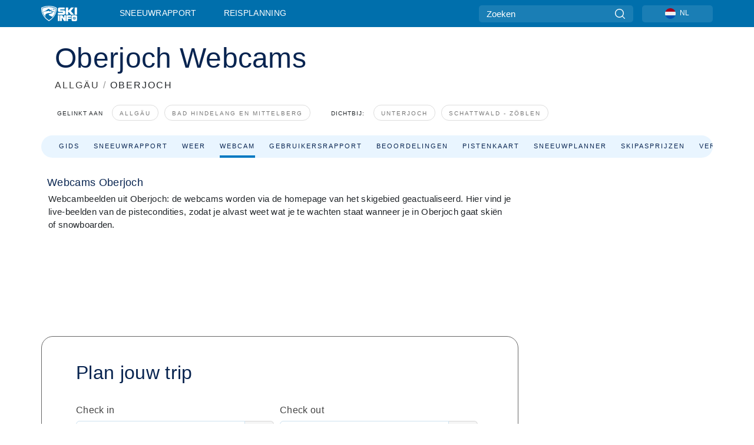

--- FILE ---
content_type: text/html; charset=utf-8
request_url: https://www.skiinfo.nl/allgau/oberjoch/webcam
body_size: 65897
content:
<!DOCTYPE html><html lang="nl-NL"><head><meta charSet="utf-8"/><title>Webcam Oberjoch. Bekijk webcambeelden uit Oberjoch.</title><meta name="viewport" content="initial-scale=1.0, width=device-width"/><meta name="description" content="Webcam Oberjoch, webcamoverzicht met live webcams uit Oberjoch. Check alle webcams vooraleer je op wintersportvakantie vertrekt."/><link rel="canonical" href="https://www.skiinfo.nl/allgau/oberjoch/webcam"/><meta name="smartbanner:title" content="OnTheSnow Ski &amp; Snow Report"/><meta name="smartbanner:author" content="Ski &amp; Snow Conditions"/><meta name="smartbanner:hide-path" content="/"/><meta name="smartbanner:icon-apple" content="https://images.onthesnow.com/images/apple-touch-icon.png"/><meta name="smartbanner:icon-google" content="https://images.onthesnow.com/images/apple-touch-icon.png"/><meta name="smartbanner:button" content="OPEN"/><meta name="smartbanner:button-url-apple" content="https://apps.apple.com/us/app/onthesnow-ski-snow-report/id300412347"/><meta name="smartbanner:button-url-google" content="https://play.google.com/store/apps/details?id=com.skireport"/><meta name="smartbanner:enabled-platforms" content="android,ios"/><meta name="smartbanner:close-label" content="Close"/><meta property="og:url" content="https://www.skiinfo.nl/allgau/oberjoch/webcam"/><meta property="og:type" content="website"/><meta property="og:title" content="Webcam Oberjoch. Bekijk webcambeelden uit Oberjoch."/><meta property="og:locale" content="nl-NL"/><meta property="og:description" content="Webcam Oberjoch, webcamoverzicht met live webcams uit Oberjoch. Check alle webcams vooraleer je op wintersportvakantie vertrekt."/><meta property="og:image" content="https://cdn.bfldr.com/WIENNW6Q/as/2tfj594qk3gw5kmt4sjqv7t6/Oberjoch?auto=webp&amp;format=png"/><meta name="twitter:card" content="summary_large_image"/><meta property="twitter:url" content="https://www.skiinfo.nl/allgau/oberjoch/webcam"/><meta name="twitter:site" content="@onthesnow"/><meta name="twitter:title" content="Webcam Oberjoch. Bekijk webcambeelden uit Oberjoch."/><meta name="twitter:description" content="Webcam Oberjoch, webcamoverzicht met live webcams uit Oberjoch. Check alle webcams vooraleer je op wintersportvakantie vertrekt."/><meta name="twitter:image" content="https://cdn.bfldr.com/WIENNW6Q/as/2tfj594qk3gw5kmt4sjqv7t6/Oberjoch?auto=webp&amp;format=png"/><link rel="manifest" href="/manifest.json"/><meta name="next-head-count" content="28"/><link rel="apple-touch-icon" sizes="180x180" href="/apple-touch-icon.png"/><link rel="icon" type="image/png" sizes="32x32" href="/favicon-32x32.png"/><link rel="icon" type="image/png" sizes="16x16" href="/favicon-16x16.png"/><link rel="mask-icon" href="/safari-pinned-tab.svg" color="#5bbad5"/><meta name="msapplication-TileColor" content="#2d89ef"/><meta name="theme-color" content="#ffffff"/><link rel="preconnect" href="https://fonts.googleapis.com"/><link rel="preconnect" href="https://fonts.gstatic.com" crossorigin="anonymous"/><link rel="preload" as="style" href="https://fonts.googleapis.com/css2?family=Roboto:wght@100;300;400;500;600;700;900&amp;family=Poppins:wght@100;300;400;500;600;700;900&amp;display=swap"/><link rel="stylesheet" href="https://fonts.googleapis.com/css2?family=Roboto:wght@100;300;400;500;600;700;900&amp;family=Poppins:wght@100;300;400;500;600;700;900&amp;display=swap" media="print"/><noscript><link rel="stylesheet" href="https://fonts.googleapis.com/css2?family=Roboto:wght@100;300;400;500;600;700;900&amp;family=Poppins:wght@100;300;400;500;600;700;900&amp;display=swap"/></noscript><link href="https://fonts.googleapis.com/css2?family=Poppins:ital,wght@0,300;0,400;0,500;0,600;0,700;0,800;1,300;1,400;1,500;1,600;1,700;1,800&amp;display=swap" rel="stylesheet"/><script type="text/plain" async="" class="optanon-category-C0004">(function(w,d,s,l,i){w[l]=w[l]||[];w[l].push({'gtm.start':
          new Date().getTime(),event:'gtm.js'});var f=d.getElementsByTagName(s)[0],
          j=d.createElement(s),dl=l!='dataLayer'?'&l='+l:'';j.async=true;j.src=
          'https://www.googletagmanager.com/gtm.js?id='+i+dl;f.parentNode.insertBefore(j,f);
          })(window,document,'script','dataLayer','GTM-5SCH5W8');</script><meta name="google-site-verification" content="xl1i2-dmbSSbf9QcrH_CPJD-rNGTfsgID4aZRSyJR_Q"/><style>
                    #onetrust-consent-sdk { display: none }
                    </style><script type="text/javascript">
          window.OptanonWrapper = function() {
            console.log("OptanonWrapper fired", OneTrust.IsAlertBoxClosed());
            window.isOneTrustScriptLoaded = true;

            if (window.parseOTCookie) {
              parseOTCookie(true);
            }
          }</script><script type="text/javascript" src="//ajax.googleapis.com/ajax/libs/jquery/3.6.1/jquery.min.js"></script><script type="text/javascript" src="//mijn.skiinfo.nl/c/assets/pigeon.js?v1"></script><script type="text/javascript">var Pigeon = new PigeonClass({
                    subdomain: 'mijn.skiinfo.nl',
                    fingerprint: true,
                    idp: false // true if subdomain does not share the same primary domain this script is installed on
                   });
                
                Pigeon.oneTrust('enable', { ignoreCookieCategories:['C0001','C0003'] } );
                   
                Pigeon.paywall({
                    // redirect: true || 'modal' Setting true or false tells Pigeon whether to redirect to 
                    // preset promotional page or not. Setting 'modal' tells the page to popup the
                    // standard promotional dialog.
                    redirect:false, 
                    free:false, // default: false. Setting true overrides the Pigeon Cloud presets, allowing this page to be free.
                    success:function(response){
                    // do stuff here with response
                    // See Pigeon Response Reference in documentation for available variables.
                    }
                });
                
                
                </script><script defer="" type="text/javascript">Pigeon.paywallPromise.done(function(response){
                // Is user logged in and enabled
                if( response.user_status ){
                    window.pigeonProps = {
                       trKey: 'nav.footer.accountSettings',
                       href: 'https://mijn.skiinfo.nl/user/',
                       fallback: 'Account Settings'
                    }
                } else {
                    window.pigeonProps = {
                       trKey: 'nav.footer.rejectConsent',
                       href: 'https://www.skiinfo.nl/news/privacy/',
                       fallback: 'Reject Consent'
                    }
                }
                if(window.updatePigeonProps) {
                    window.updatePigeonProps();
                }
            });</script><script src="https://cdn.cookielaw.org/scripttemplates/otSDKStub.js" type="text/javascript" charSet="UTF-8" data-domain-script="ab930af7-cb57-4d79-b539-00df0818406f"></script><link rel="stylesheet" href="/smartbanner/smartbanner.min.css"/><script defer="" src="/smartbanner/smartbanner.min.js"></script><link rel="preload" href="https://nextjs.onthesnow.com/_next/static/css/aa0e96e459c5c095.css" as="style"/><link rel="stylesheet" href="https://nextjs.onthesnow.com/_next/static/css/aa0e96e459c5c095.css" data-n-g=""/><link rel="preload" href="https://nextjs.onthesnow.com/_next/static/css/4de4e3fbe9b82a94.css" as="style"/><link rel="stylesheet" href="https://nextjs.onthesnow.com/_next/static/css/4de4e3fbe9b82a94.css" data-n-p=""/><link rel="preload" href="https://nextjs.onthesnow.com/_next/static/css/d6715af7501c8f60.css" as="style"/><link rel="stylesheet" href="https://nextjs.onthesnow.com/_next/static/css/d6715af7501c8f60.css" data-n-p=""/><link rel="preload" href="https://nextjs.onthesnow.com/_next/static/css/8be56b26b3e4bfe7.css" as="style"/><link rel="stylesheet" href="https://nextjs.onthesnow.com/_next/static/css/8be56b26b3e4bfe7.css" data-n-p=""/><link rel="preload" href="https://nextjs.onthesnow.com/_next/static/css/56a9a8783b6ce40a.css" as="style"/><link rel="stylesheet" href="https://nextjs.onthesnow.com/_next/static/css/56a9a8783b6ce40a.css"/><noscript data-n-css=""></noscript><script defer="" nomodule="" src="https://nextjs.onthesnow.com/_next/static/chunks/polyfills-c67a75d1b6f99dc8.js"></script><script defer="" src="https://nextjs.onthesnow.com/_next/static/chunks/5953.41bbe2dd86498f39.js"></script><script defer="" src="https://nextjs.onthesnow.com/_next/static/chunks/2220.d81ed58aed146073.js"></script><script src="https://nextjs.onthesnow.com/_next/static/chunks/webpack-d73eba7ff0bdee74.js" defer=""></script><script src="https://nextjs.onthesnow.com/_next/static/chunks/framework-c785d58f95541f19.js" defer=""></script><script src="https://nextjs.onthesnow.com/_next/static/chunks/main-35ccc97ee3abffe0.js" defer=""></script><script src="https://nextjs.onthesnow.com/_next/static/chunks/pages/_app-220c76ef4f11d626.js" defer=""></script><script src="https://nextjs.onthesnow.com/_next/static/chunks/fec483df-025b67593f65e72d.js" defer=""></script><script src="https://nextjs.onthesnow.com/_next/static/chunks/9669-b100a0bcd7abbd2e.js" defer=""></script><script src="https://nextjs.onthesnow.com/_next/static/chunks/9861-1e768c62a1e811b5.js" defer=""></script><script src="https://nextjs.onthesnow.com/_next/static/chunks/4221-2d3eed0b0f8c238c.js" defer=""></script><script src="https://nextjs.onthesnow.com/_next/static/chunks/2050-63886329d538a06f.js" defer=""></script><script src="https://nextjs.onthesnow.com/_next/static/chunks/1605-9dcf4a4be1483119.js" defer=""></script><script src="https://nextjs.onthesnow.com/_next/static/chunks/8033-bdfbe0588b213143.js" defer=""></script><script src="https://nextjs.onthesnow.com/_next/static/chunks/1036-d3fc8e39a0906a4d.js" defer=""></script><script src="https://nextjs.onthesnow.com/_next/static/chunks/9121-5e55d722588176f0.js" defer=""></script><script src="https://nextjs.onthesnow.com/_next/static/chunks/1983-8ad8605093f9e35a.js" defer=""></script><script src="https://nextjs.onthesnow.com/_next/static/chunks/2974-570e456ff5fece53.js" defer=""></script><script src="https://nextjs.onthesnow.com/_next/static/chunks/1994-e496443910856d54.js" defer=""></script><script src="https://nextjs.onthesnow.com/_next/static/chunks/7796-e38cda8f07e00c24.js" defer=""></script><script src="https://nextjs.onthesnow.com/_next/static/chunks/1-4cf52f3bf0872ab3.js" defer=""></script><script src="https://nextjs.onthesnow.com/_next/static/chunks/2797-0ccd6666e06d2eae.js" defer=""></script><script src="https://nextjs.onthesnow.com/_next/static/chunks/536-0d6d52d94f223ea7.js" defer=""></script><script src="https://nextjs.onthesnow.com/_next/static/chunks/3066-a9594de9e2ceacde.js" defer=""></script><script src="https://nextjs.onthesnow.com/_next/static/chunks/pages/%5Bregion%5D/%5Bresort%5D/webcam-d3f7577177bada3d.js" defer=""></script><script src="https://nextjs.onthesnow.com/_next/static/2.8.17_nl-NL/_buildManifest.js" defer=""></script><script src="https://nextjs.onthesnow.com/_next/static/2.8.17_nl-NL/_ssgManifest.js" defer=""></script></head><body><div id="__next"><noscript><iframe title="Google Tag Manager" src="https://www.googletagmanager.com/ns.html?id=GTM-5SCH5W8" height="0" width="0" style="display:none;visibility:hidden"></iframe></noscript><div id="GPTScripts"></div><noscript><img height="1" width="1" alt="facebook-pixel" class="optanon-category-C0004" style="display:none" src="https://www.facebook.com/tr?id=419774891779343&amp;ev=PageView&amp;noscript=1"/></noscript><div id="FPC-with-scripts"></div><noscript><img style="position:absolute" alt="" src="https://pubads.g.doubleclick.net/activity;dc_iu=/7730/DFPAudiencePixel;ord=1;dc_seg=7264807841?" width="1" height="1"/></noscript><nav class="styles_box___Anpz"><div class="container-xl p-0"><div><div class="styles_logo__SQxSo"><a tabindex="-1" href="/"><svg viewBox="0 0 240 102" fill="none" xmlns="http://www.w3.org/2000/svg"><path d="M102.491 12.257C93.605 6.504 73.678.17 51.498 0 29.322.17 9.396 6.504.506 12.257.19 12.466-7.634 64.974 51.498 102c59.137-37.026 51.315-89.534 50.993-89.743zM51.498 95.839C-2.108 62.676 4.987 15.647 5.275 15.466c8.057-5.159 26.122-10.828 46.223-10.98 20.103.152 38.17 5.821 46.232 10.98.284.18 7.381 47.21-46.232 80.373z" fill="#fff"></path><path d="M95.565 17.875C87.878 13.24 70.659 8.135 51.496 8c-19.16.134-36.378 5.24-44.058 9.875-.136.083-1.82 10.26 2.478 24.125.379-.2 14.336-7.552 21.544-11.417 7.53-4.04 17.358-11.62 17.8-11.646.689-.055 3.613 4.09 14.262 9.794 9.742 5.223 17.17 8.15 29.925 12.053 3.836-13.24 2.248-22.829 2.118-22.909zm-11.248-1.893l1.181 3.463 3.508-1.154-1.136 2.246-3.51 1.16-1.179-3.466 1.136-2.249zM69.67 19.416l1.194 1.636 1.659-1.17-.228 1.365-1.658 1.174-1.194-1.638.227-1.367zm-2.68 4.249l1.662-1.175-1.192-1.633 1.39.224 1.19 1.633-1.662 1.177-1.389-.226zm4.484 2.52L70.28 24.55l-1.66 1.17.228-1.366 1.66-1.174 1.194 1.638-.228 1.367zm2.212-1.44l-1.39-.223-1.19-1.632 1.663-1.176 1.389.225-1.665 1.174 1.193 1.633zm6.023-7.43l2.283 1.12 1.178 3.452-3.518 1.164-2.286-1.121 3.517-1.16-1.174-3.455zm4.057 11.341l-1.18-3.462-3.509 1.157 1.136-2.25 3.514-1.158 1.178 3.464-1.139 2.25zm1.641 5.395l.502-.941-.951-.493.707-.217.954.493-.502.94-.71.218zm.245-2.625l.956.494.503-.94.22.699-.5.937-.959-.494-.22-.696zm1.519 2.278l-.502.938-.22-.697.503-.94.953.494.222.697-.956-.492zm.944-.484l-.954-.492.505-.942.707-.217-.502.942.954.494-.71.215zm-.912-9.348l1.175 3.455-2.285-1.12-1.178-3.457 3.519-1.16 2.287 1.123-3.518 1.16z" fill="#fff"></path><path d="M84.931 42.607s-10.153-4.69-18.103-6.586c-2.128-.507 18.47 8.436 2.874 13.506-12.287 3.996-40.062 5.897 5.4 23.473C84.922 62.421 90.212 51.65 93 42.451c-1.67-.624-5.736-2.052-14.026-4.534-3.239-.966 5.37 3.723 5.957 4.69z" fill="#fff"></path><path d="M56.27 47.143c34.427-3.23 1.611-14.096 1.611-14.096l-.367 6.755s-5.93-7.49-7.103-8.664c-1.174-1.174-4.542 5.582-5.421 4.259-.879-1.32-4.76-1.984-7.692-.66-2.93 1.321-8.13 5.067-9.23 5.286-2.906.584 10.336-9.803 6.082-7.71-6.514 3.207-17.283 7.943-23.15 11.46 3.195 9.521 9.159 20.56 20.074 31.227-7.313-11.242-8.278-24.717 25.196-27.857zM230.613 62.603c-9.504 0-19.656.022-19.656.022s-4.722-.094-6.754 3.064c-2.025 3.143-1.822 6.597-1.822 6.597v19.507s-.04 5.439 2.809 7.769c2.849 2.332 6.178 2.023 6.178 2.023h18.845s9.149.906 9.149-9.852V72.33c-.002 0 .745-9.727-8.749-9.727zm-11.008 7.182l3.228 6.364 6.365-3.205-1.532 4.654-6.366 3.213-3.229-6.367 1.534-4.659zm-11.585 13.42l6.385-3.218-3.217-6.348 4.669 1.532 3.226 6.343-6.386 3.218-4.677-1.527zm14.111 11.217l-3.223-6.362-6.365 3.207 1.528-4.66 6.372-3.21 3.224 6.365-1.536 4.66zm5.203-10.193l3.22 6.345-4.673-1.527-3.223-6.354 6.382-3.213 4.681 1.532-6.387 3.217zM111 45.9h33.335v-5.374h-19.736c-1.504 0-2.81-.047-3.925-.143-1.114-.094-2.085-.261-2.914-.502-.828-.238-1.554-.56-2.176-.967a10.978 10.978 0 01-1.787-1.469c-1.863-1.91-2.797-4.634-2.797-8.172V23.9c0-2.818.232-4.992.699-6.521.467-1.529 1.295-2.77 2.488-3.727 1.189-1.003 2.653-1.694 4.39-2.077 1.734-.383 4.207-.575 7.42-.575h30.849v12.9h-29.761v5.373h17.25c3.211 0 5.646.133 7.304.396 1.658.263 3.081.728 4.274 1.398 1.45.812 2.565 2.042 3.342 3.69.777 1.648 1.165 3.57 1.165 5.768v5.373c0 2.677-.272 4.78-.815 6.307a8.17 8.17 0 01-2.759 3.798c-.673.526-1.373.968-2.099 1.326-.726.358-1.58.645-2.563.86-.985.216-2.111.37-3.381.467a60.28 60.28 0 01-4.467.143H111v-12.9zM164.061 11h16.085v18.918h3.73L198.718 11h18.958l-19.97 23.648 21.525 24.15h-20.513l-14.843-18.416h-3.73v18.417h-16.084V11zM222.894 11h16.085v47.799h-16.085V11zM111 62.994h11.941v38.475H111V62.994zM126.226 62.994h14.94l11.133 18.344V62.994h11.941v38.475h-11.537l-14.538-23.535v23.535h-11.94V62.994h.001zM167.492 62.994h32.361v10.384h-20.42v4.614h20.421v8.48h-20.421v14.997h-11.941V62.994z" fill="#fff"></path></svg></a></div><div class="styles_desktopMenu__lxfmC"><a href="/sneeuwhoogtes-sneeuwbericht">Sneeuwrapport</a><a href="/skigebied">Reisplanning</a></div></div><div><div class="styles_search__UiDjC"><form><input type="search" name="search" placeholder="Zoeken"/><button type="button" title="Zoeken"><svg viewBox="0 0 24 24" xmlns="http://www.w3.org/2000/svg"><path d="M10.57 0C4.74 0 0 4.741 0 10.57c0 5.827 4.741 10.568 10.57 10.568 5.827 0 10.568-4.741 10.568-10.569C21.138 4.741 16.397 0 10.57 0zm0 19.187c-4.753 0-8.619-3.866-8.619-8.618 0-4.752 3.866-8.618 8.618-8.618 4.752 0 8.618 3.866 8.618 8.618 0 4.752-3.866 8.618-8.618 8.618z"></path><path d="M23.714 22.334l-5.593-5.593a.975.975 0 10-1.38 1.38l5.593 5.593a.972.972 0 001.38 0 .975.975 0 000-1.38z"></path></svg></button></form></div><div class="styles_langPicker__IbnXq"><div class="styles_langWrapper__Fb8X0"><a class="styles_langButton__7sCTT"><div><img src="/assets/flags/NL.png" alt="NL" width="18" height="18" title="NL"/><span>NL</span></div></a><div class="styles_langDropdown__KCcDf"><a class="lang-select" href="https://www.onthesnow.com"><div><span>US</span></div></a><a class="lang-select" href="https://www.onthesnow.co.uk"><div><span>UK</span></div></a><a class="lang-select" href="https://www.skiinfo.se"><div><span>SV</span></div></a><a class="lang-select" href="https://www.onthesnow.sk"><div><span>SK</span></div></a><a class="lang-select" href="https://www.skiinfo.pl"><div><span>PL</span></div></a><a class="lang-select" href="https://www.skiinfo.de"><div><span>DE</span></div></a><a class="lang-select" href="https://es.skiinfo.com"><div><span>ES</span></div></a><a class="lang-select" href="https://www.skiinfo.it"><div><span>IT</span></div></a><a class="lang-select" href="https://www.skiinfo.no"><div><span>NO</span></div></a><a class="lang-select" href="https://www.skiinfo.dk"><div><span>DA</span></div></a><a class="lang-select" href="https://www.skiinfo.fr"><div><span>FR</span></div></a><a class="lang-select" href="https://www.skiinfo.nl"><div><span>NL</span></div></a><a class="lang-select" href="https://www.onthesnow.cz"><div><span>CZ</span></div></a></div></div></div><div tabindex="-1" role="button" class="styles_searchToggle__L4_lN"><svg viewBox="0 0 24 24" xmlns="http://www.w3.org/2000/svg"><path d="M10.57 0C4.74 0 0 4.741 0 10.57c0 5.827 4.741 10.568 10.57 10.568 5.827 0 10.568-4.741 10.568-10.569C21.138 4.741 16.397 0 10.57 0zm0 19.187c-4.753 0-8.619-3.866-8.619-8.618 0-4.752 3.866-8.618 8.618-8.618 4.752 0 8.618 3.866 8.618 8.618 0 4.752-3.866 8.618-8.618 8.618z"></path><path d="M23.714 22.334l-5.593-5.593a.975.975 0 10-1.38 1.38l5.593 5.593a.972.972 0 001.38 0 .975.975 0 000-1.38z"></path></svg></div><div tabindex="-1" role="button" class="styles_burger__OiHl4"><svg viewBox="0 0 25 20" xmlns="http://www.w3.org/2000/svg"><rect width="25" height="3.333" rx="1.667"></rect><rect y="8.334" width="25" height="3.333" rx="1.667"></rect><rect y="16.666" width="25" height="3.333" rx="1.667"></rect></svg></div></div></div><div class="styles_mobileMenu__EWmNZ"><div class="styles_head__cDv3M"><div class="container"><div tabindex="-1" role="button" class="styles_burger__OiHl4"><svg viewBox="0 0 25 20" xmlns="http://www.w3.org/2000/svg"><rect width="25" height="3.333" rx="1.667"></rect><rect y="8.334" width="25" height="3.333" rx="1.667"></rect><rect y="16.666" width="25" height="3.333" rx="1.667"></rect></svg></div></div></div><div class="styles_links__OPHIm"><a href="/sneeuwhoogtes-sneeuwbericht">Sneeuwrapport</a></div></div></nav><div class="SizeMonitor_wrapper__pWZ2x" style="height:0px"><div class="SizeMonitor_inner__ea5ry"><div class="adunit_main__SsoLJ" data-resort="2285" data-resort-name="Oberjoch" data-language="nl-NL" data-country="DE"></div></div></div><div class="adunit_main__SsoLJ adunit_popup__ikrQJ" data-resort="2285" data-resort-name="Oberjoch" data-language="nl-NL" data-country="DE"></div><div class="container-xl content-container"><div class="styles_header__LIzdC"><div class="styles_content__17ubJ"><div class="styles_hero__28E9o"><div><div class="styles_title__nwByn"><h1>Oberjoch Webcams</h1></div><div class="styles_subtitle__uu40P"><h2><a href="/allgau/sneeuwhoogtes-sneeuwbericht">ALLGÄU</a> <span class="styles_seperator__rWZRs">/</span> <!-- -->OBERJOCH</h2></div><div class="styles_tagsContainer__wqBiQ"><div class="styles_rows__4zqtZ styles_rowsNonPartner__1TJ40"><div class="styles_row___yPCL"><p>Gelinkt aan</p><a class="styles_tag__GOIyD" href="/allgau/sneeuwhoogtes-sneeuwbericht">Allgäu</a><a class="styles_tag__GOIyD" href="/bad-hindelang-en-mittelberg/sneeuwhoogtes-sneeuwbericht">Bad Hindelang en Mittelberg</a></div><div class="styles_row___yPCL"><p>Dichtbij:</p><a class="styles_tag__GOIyD" href="/allgau/unterjoch/sneeuwhoogtes-sneeuwbericht">Unterjoch</a><a class="styles_tag__GOIyD" href="/tirol/schattwald-zoeblen/sneeuwhoogtes-sneeuwbericht">Schattwald - Zöblen</a></div></div></div></div></div><div class="styles_links__CG2WY"><div class="Link_linkContainer__j_XC5"><a href="/allgau/oberjoch/skigebied" rel="" class="Link_link__jRQZF Link_redesigned___kOm_">Gids</a></div><div class="Link_linkContainer__j_XC5"><a href="/allgau/oberjoch/sneeuwhoogtes-sneeuwbericht" rel="" class="Link_link__jRQZF Link_redesigned___kOm_">Sneeuwrapport</a></div><div class="Link_linkContainer__j_XC5"><a href="/allgau/oberjoch/weer-weerbericht" rel="" class="Link_link__jRQZF Link_redesigned___kOm_">Weer</a></div><div class="Link_linkContainer__j_XC5 Link_active__r16jD"><a href="/allgau/oberjoch/webcam" rel="" class="Link_link__jRQZF Link_redesigned___kOm_">Webcam</a></div><div class="Link_linkContainer__j_XC5"><a href="/allgau/oberjoch/sneeuwbericht-reacties" rel="" class="Link_link__jRQZF Link_redesigned___kOm_">Gebruikersrapport</a></div><div class="Link_linkContainer__j_XC5"><a href="/allgau/oberjoch/beoordelingen" rel="" class="Link_link__jRQZF Link_redesigned___kOm_">Beoordelingen</a></div><div class="Link_linkContainer__j_XC5"><a href="/allgau/oberjoch/pisteplattegrond-skikaart" rel="" class="Link_link__jRQZF Link_redesigned___kOm_">Pistenkaart</a></div><div class="Link_linkContainer__j_XC5"><a href="/allgau/oberjoch/sneeuwgeschiedenis-sneeuwhistorie" rel="" class="Link_link__jRQZF Link_redesigned___kOm_">Sneeuwplanner</a></div><div class="Link_linkContainer__j_XC5"><a href="/allgau/oberjoch/prijs-skipas" rel="" class="Link_link__jRQZF Link_redesigned___kOm_">Skipasprijzen</a></div></div></div></div><div class="styles_layout__Zkjid layout-container"><style>#nprogress{pointer-events:none}#nprogress .bar{background:#29d;position:fixed;z-index:1600;top: 0;left:0;width:100%;height:3px}#nprogress .peg{display:block;position:absolute;right:0;width:100px;height:100%;box-shadow:0 0 10px #29d,0 0 5px #29d;opacity:1;-webkit-transform:rotate(3deg) translate(0px,-4px);-ms-transform:rotate(3deg) translate(0px,-4px);transform:rotate(3deg) translate(0px,-4px)}#nprogress .spinner{display:block;position:fixed;z-index:1600;top: 15px;right:15px}#nprogress .spinner-icon{width:18px;height:18px;box-sizing:border-box;border:2px solid transparent;border-top-color:#29d;border-left-color:#29d;border-radius:50%;-webkit-animation:nprogress-spinner 400ms linear infinite;animation:nprogress-spinner 400ms linear infinite}.nprogress-custom-parent{overflow:hidden;position:relative}.nprogress-custom-parent #nprogress .bar,.nprogress-custom-parent #nprogress .spinner{position:absolute}@-webkit-keyframes nprogress-spinner{0%{-webkit-transform:rotate(0deg)}100%{-webkit-transform:rotate(360deg)}}@keyframes nprogress-spinner{0%{transform:rotate(0deg)}100%{transform:rotate(360deg)}}</style><div class="styles_main__AIw_d"><article class="styles_box__DnDyN"><div class="styles_box__nvOx2"><h2 class="styles_title__7rSWH">Webcams Oberjoch</h2><div class="styles_links__vwiP3"></div></div><div class="styles_box__A8NLW">Webcambeelden uit Oberjoch: de webcams worden via de homepage van het skigebied geactualiseerd. Hier vind je live-beelden van de pistecondities, zodat je alvast weet wat je te wachten staat wanneer je in Oberjoch gaat skiën of snowboarden.</div></article><div data-adunit="fpv" class="adunit_adMonitorWrapper__AI91I adunit_inactive__r0ZT6 adunit_production__XqkCy"><div class="SizeMonitor_wrapper__pWZ2x" style="height:0px"><div class="SizeMonitor_inner__ea5ry"><div class="adunit_adMonitor__4H_ZB adunit_inactive__r0ZT6 adunit_production__XqkCy" title="Debug: Advertisement is ignored here"></div></div></div></div><article class="styles_box__DnDyN styles_container__MlgNf"><h3 class="styles_heading__9yjQG">Plan jouw trip</h3><div class="styles_tripControlBlock__fEZOi"></div><form class="styles_wrapper__hfv6n"><div class="styles_form__joJUn"><div><div class="styles_dateInput__nuji2 styles_taWidgetDateInput__8OITD"><label for="fromDate">Check in</label><div class="styles_flex__fpLSw flatpickr"><input id="fromDate" type="text"/><button type="button"><svg width="24" height="24" fill="none" xmlns="http://www.w3.org/2000/svg"><path d="M2 12c0-3.771 0-5.657 1.172-6.828C4.343 4 6.229 4 10 4h4c3.771 0 5.657 0 6.828 1.172C22 6.343 22 8.229 22 12v2c0 3.771 0 5.657-1.172 6.828C19.657 22 17.771 22 14 22h-4c-3.771 0-5.657 0-6.828-1.172C2 19.657 2 17.771 2 14v-2z" stroke="#082450" stroke-width="1.5"></path><path d="M7 4V2.5M17 4V2.5M2.5 9h19" stroke="#082450" stroke-width="1.5" stroke-linecap="round"></path><path d="M18 17a1 1 0 11-2 0 1 1 0 012 0zm0-4a1 1 0 11-2 0 1 1 0 012 0zm-5 4a1 1 0 11-2 0 1 1 0 012 0zm0-4a1 1 0 11-2 0 1 1 0 012 0zm-5 4a1 1 0 11-2 0 1 1 0 012 0zm0-4a1 1 0 11-2 0 1 1 0 012 0z" fill="#082450"></path></svg></button></div></div><div class="styles_dateInput__nuji2"><label for="toDate">Check out</label><div class="styles_flex__fpLSw"><input id="toDate" type="text"/><button type="button"><svg width="24" height="24" fill="none" xmlns="http://www.w3.org/2000/svg"><path d="M2 12c0-3.771 0-5.657 1.172-6.828C4.343 4 6.229 4 10 4h4c3.771 0 5.657 0 6.828 1.172C22 6.343 22 8.229 22 12v2c0 3.771 0 5.657-1.172 6.828C19.657 22 17.771 22 14 22h-4c-3.771 0-5.657 0-6.828-1.172C2 19.657 2 17.771 2 14v-2z" stroke="#082450" stroke-width="1.5"></path><path d="M7 4V2.5M17 4V2.5M2.5 9h19" stroke="#082450" stroke-width="1.5" stroke-linecap="round"></path><path d="M18 17a1 1 0 11-2 0 1 1 0 012 0zm0-4a1 1 0 11-2 0 1 1 0 012 0zm-5 4a1 1 0 11-2 0 1 1 0 012 0zm0-4a1 1 0 11-2 0 1 1 0 012 0zm-5 4a1 1 0 11-2 0 1 1 0 012 0zm0-4a1 1 0 11-2 0 1 1 0 012 0z" fill="#082450"></path></svg></button></div></div></div><div><div class="styles_button__bsgBk"><button class="styles_box__or16V">Zoek</button></div></div></div></form></article></div><aside class="styles_side__iviI4"><div class="adunit_nonSticky__Ox_d0"><div class="adunit_main__SsoLJ adunit_sky__8SqWp" data-resort="2285" data-resort-name="Oberjoch" data-language="nl-NL" data-country="DE"></div></div></aside><script type="application/ld+json">{"@context":"https://schema.org","@type":"BreadcrumbList","itemListElement":[{"@type":"ListItem","position":1,"item":{"@id":"/allgau/sneeuwhoogtes-sneeuwbericht","name":"Allgäu"}},{"@type":"ListItem","position":2,"item":{"@id":"/allgau/oberjoch/webcam","name":"Oberjoch"}}]}</script></div></div><div class="styles_box__bvCpu"><div></div></div><div class="styles_box__2i0a8"><div class="styles_top__MG_k5"><div class="styles_mountains__OaWyo"><svg width="220" height="89" fill="none" xmlns="http://www.w3.org/2000/svg" class="styles_m2__dopkI"><path d="M129.5 0l48 48L220 88.5H0l53-53L73.5 56l56-56z" fill="#292929"></path></svg><svg width="287" height="207" fill="none" xmlns="http://www.w3.org/2000/svg" class="styles_m1__6g7E_"><path d="M329.176 43.5L286.1 77l-95.795-18L0 207h704v-40.5L489.907 0l-84.223 43.5h-76.508z" fill="#191919"></path></svg><svg width="108" height="89" fill="none" xmlns="http://www.w3.org/2000/svg" class="styles_m3__R9l7C"><path d="M-22 0l-48 48v40.5h177.5l-53-53L34 56-22 0z" fill="#0E0E0E" fill-opacity="0.64"></path></svg></div><div class="styles_content__Nti3C"><div class="container-xl"><div class="styles_left__VFnwy"><nav class="styles_bold__oqC0K"><svg viewBox="0 0 240 102" fill="none" xmlns="http://www.w3.org/2000/svg"><path d="M102.491 12.257C93.605 6.504 73.678.17 51.498 0 29.322.17 9.396 6.504.506 12.257.19 12.466-7.634 64.974 51.498 102c59.137-37.026 51.315-89.534 50.993-89.743zM51.498 95.839C-2.108 62.676 4.987 15.647 5.275 15.466c8.057-5.159 26.122-10.828 46.223-10.98 20.103.152 38.17 5.821 46.232 10.98.284.18 7.381 47.21-46.232 80.373z" fill="#fff"></path><path d="M95.565 17.875C87.878 13.24 70.659 8.135 51.496 8c-19.16.134-36.378 5.24-44.058 9.875-.136.083-1.82 10.26 2.478 24.125.379-.2 14.336-7.552 21.544-11.417 7.53-4.04 17.358-11.62 17.8-11.646.689-.055 3.613 4.09 14.262 9.794 9.742 5.223 17.17 8.15 29.925 12.053 3.836-13.24 2.248-22.829 2.118-22.909zm-11.248-1.893l1.181 3.463 3.508-1.154-1.136 2.246-3.51 1.16-1.179-3.466 1.136-2.249zM69.67 19.416l1.194 1.636 1.659-1.17-.228 1.365-1.658 1.174-1.194-1.638.227-1.367zm-2.68 4.249l1.662-1.175-1.192-1.633 1.39.224 1.19 1.633-1.662 1.177-1.389-.226zm4.484 2.52L70.28 24.55l-1.66 1.17.228-1.366 1.66-1.174 1.194 1.638-.228 1.367zm2.212-1.44l-1.39-.223-1.19-1.632 1.663-1.176 1.389.225-1.665 1.174 1.193 1.633zm6.023-7.43l2.283 1.12 1.178 3.452-3.518 1.164-2.286-1.121 3.517-1.16-1.174-3.455zm4.057 11.341l-1.18-3.462-3.509 1.157 1.136-2.25 3.514-1.158 1.178 3.464-1.139 2.25zm1.641 5.395l.502-.941-.951-.493.707-.217.954.493-.502.94-.71.218zm.245-2.625l.956.494.503-.94.22.699-.5.937-.959-.494-.22-.696zm1.519 2.278l-.502.938-.22-.697.503-.94.953.494.222.697-.956-.492zm.944-.484l-.954-.492.505-.942.707-.217-.502.942.954.494-.71.215zm-.912-9.348l1.175 3.455-2.285-1.12-1.178-3.457 3.519-1.16 2.287 1.123-3.518 1.16z" fill="#fff"></path><path d="M84.931 42.607s-10.153-4.69-18.103-6.586c-2.128-.507 18.47 8.436 2.874 13.506-12.287 3.996-40.062 5.897 5.4 23.473C84.922 62.421 90.212 51.65 93 42.451c-1.67-.624-5.736-2.052-14.026-4.534-3.239-.966 5.37 3.723 5.957 4.69z" fill="#fff"></path><path d="M56.27 47.143c34.427-3.23 1.611-14.096 1.611-14.096l-.367 6.755s-5.93-7.49-7.103-8.664c-1.174-1.174-4.542 5.582-5.421 4.259-.879-1.32-4.76-1.984-7.692-.66-2.93 1.321-8.13 5.067-9.23 5.286-2.906.584 10.336-9.803 6.082-7.71-6.514 3.207-17.283 7.943-23.15 11.46 3.195 9.521 9.159 20.56 20.074 31.227-7.313-11.242-8.278-24.717 25.196-27.857zM230.613 62.603c-9.504 0-19.656.022-19.656.022s-4.722-.094-6.754 3.064c-2.025 3.143-1.822 6.597-1.822 6.597v19.507s-.04 5.439 2.809 7.769c2.849 2.332 6.178 2.023 6.178 2.023h18.845s9.149.906 9.149-9.852V72.33c-.002 0 .745-9.727-8.749-9.727zm-11.008 7.182l3.228 6.364 6.365-3.205-1.532 4.654-6.366 3.213-3.229-6.367 1.534-4.659zm-11.585 13.42l6.385-3.218-3.217-6.348 4.669 1.532 3.226 6.343-6.386 3.218-4.677-1.527zm14.111 11.217l-3.223-6.362-6.365 3.207 1.528-4.66 6.372-3.21 3.224 6.365-1.536 4.66zm5.203-10.193l3.22 6.345-4.673-1.527-3.223-6.354 6.382-3.213 4.681 1.532-6.387 3.217zM111 45.9h33.335v-5.374h-19.736c-1.504 0-2.81-.047-3.925-.143-1.114-.094-2.085-.261-2.914-.502-.828-.238-1.554-.56-2.176-.967a10.978 10.978 0 01-1.787-1.469c-1.863-1.91-2.797-4.634-2.797-8.172V23.9c0-2.818.232-4.992.699-6.521.467-1.529 1.295-2.77 2.488-3.727 1.189-1.003 2.653-1.694 4.39-2.077 1.734-.383 4.207-.575 7.42-.575h30.849v12.9h-29.761v5.373h17.25c3.211 0 5.646.133 7.304.396 1.658.263 3.081.728 4.274 1.398 1.45.812 2.565 2.042 3.342 3.69.777 1.648 1.165 3.57 1.165 5.768v5.373c0 2.677-.272 4.78-.815 6.307a8.17 8.17 0 01-2.759 3.798c-.673.526-1.373.968-2.099 1.326-.726.358-1.58.645-2.563.86-.985.216-2.111.37-3.381.467a60.28 60.28 0 01-4.467.143H111v-12.9zM164.061 11h16.085v18.918h3.73L198.718 11h18.958l-19.97 23.648 21.525 24.15h-20.513l-14.843-18.416h-3.73v18.417h-16.084V11zM222.894 11h16.085v47.799h-16.085V11zM111 62.994h11.941v38.475H111V62.994zM126.226 62.994h14.94l11.133 18.344V62.994h11.941v38.475h-11.537l-14.538-23.535v23.535h-11.94V62.994h.001zM167.492 62.994h32.361v10.384h-20.42v4.614h20.421v8.48h-20.421v14.997h-11.941V62.994z" fill="#fff"></path></svg><div class="styles_navLinksContainer__EQv2v"><div class="styles_block__pxSFO"><a href="https://www.skiinfo.nl/news/contact-us/">Contacteer ons</a><span>/</span><a href="https://www.mountainnews.com/">Adverteren</a></div><div class="styles_block__pxSFO styles_support__fumo4"></div></div></nav><nav class="styles_small__z7eoG"><a href="/news/juridische-kennisgeving/">Juridische kennisgeving</a><span>/</span><a href="/news/privacy/">Privacy Policy</a><span>/</span><a href="/news/gebruiksvoorwaarden/">Algemene voorwaarden</a><span>/</span><a href="/sitemap">Sitemap</a><span>/</span><div class="styles_unitToggle__QiAA7"><div>Eenheden<!-- -->:</div><a class="styles_active__DiHqn">Metriek</a><a class="">Imperial</a><span>/</span></div><a id="pigeon-btn" class="pigeon-settings"></a></nav></div><div class="styles_right__VZuqe"><nav class="styles_social__Z2XhN"><a aria-label="Youtube" target="_blank" rel="noreferrer" href="https://www.youtube.com/user/skiinfofr"><svg viewBox="0 0 24 17" xmlns="http://www.w3.org/2000/svg"><path d="M23.506 2.66A3.024 3.024 0 0021.39.52C19.512 0 12 0 12 0S4.488 0 2.61.5C1.6.78.77 1.62.493 2.66 0 4.56 0 8.5 0 8.5s0 3.96.494 5.84a3.025 3.025 0 002.116 2.14C4.507 17 12 17 12 17s7.512 0 9.39-.5a3.024 3.024 0 002.116-2.14C24 12.46 24 8.52 24 8.52s.02-3.96-.494-5.86zM9.608 12.14V4.86l6.247 3.64-6.247 3.64z"></path></svg></a><a aria-label="Twitter" target="_blank" rel="noreferrer" href="https://www.twitter.com/SkiinfoFrance"><svg viewBox="0 0 1200 1227" xmlns="http://www.w3.org/2000/svg"><path d="M714.163 519.284L1160.89 0h-105.86L667.137 450.887 357.328 0H0l468.492 681.821L0 1226.37h105.866l409.625-476.152 327.181 476.152H1200L714.137 519.284h.026zM569.165 687.828l-47.468-67.894-377.686-540.24h162.604l304.797 435.991 47.468 67.894 396.2 566.721H892.476L569.165 687.854v-.026z"></path></svg></a><a aria-label="Instagram" target="_blank" rel="noreferrer" href="https://www.instagram.com/skiinfo.fr"><svg viewBox="0 0 17 18" xmlns="http://www.w3.org/2000/svg"><path fill-rule="evenodd" clip-rule="evenodd" d="M0 3.607A3.607 3.607 0 013.607 0h9.786A3.607 3.607 0 0117 3.607v9.885a3.607 3.607 0 01-3.607 3.607H3.607A3.607 3.607 0 010 13.492V3.607zm11.96 4.992a3.46 3.46 0 11-6.92 0 3.46 3.46 0 016.92 0zm1.63-3.657a1.137 1.137 0 100-2.274 1.137 1.137 0 000 2.274z"></path></svg></a><a aria-label="Facebook" target="_blank" rel="noreferrer" href="https://www.facebook.com/pages/skiinfonl/247285392953"><svg viewBox="0 0 9 17" xmlns="http://www.w3.org/2000/svg"><path d="M6.926 2.783h1.547V.118A20.189 20.189 0 006.219 0C3.99 0 2.461 1.388 2.461 3.938v2.348H0v2.979h2.461v7.497H5.48V9.266H7.84l.375-2.98H5.478V4.234c0-.861.235-1.45 1.448-1.45z"></path></svg></a></nav><nav class="styles_apps__3l_zd"><a aria-label="Google Play" target="_blank" rel="noreferrer" href="https://play.google.com/store/apps/details?id=com.skireport&amp;feature=related_apps"><svg width="107" height="40" fill="none" xmlns="http://www.w3.org/2000/svg"><path d="M53.386 21.609c-1.857 0-3.37 1.372-3.37 3.263 0 1.879 1.513 3.263 3.37 3.263 1.857 0 3.37-1.384 3.37-3.263 0-1.89-1.514-3.263-3.37-3.263zm0 5.242c-1.018 0-1.895-.816-1.895-1.978 0-1.175.878-1.978 1.895-1.978s1.894.803 1.894 1.978c0 1.161-.877 1.978-1.894 1.978zm-7.352-5.242c-1.856 0-3.37 1.372-3.37 3.263 0 1.879 1.514 3.263 3.37 3.263 1.857 0 3.37-1.384 3.37-3.263 0-1.89-1.513-3.263-3.37-3.263zm0 5.242c-1.017 0-1.894-.816-1.894-1.978 0-1.175.877-1.978 1.894-1.978s1.894.803 1.894 1.978c.001 1.161-.877 1.978-1.894 1.978zm-8.744-4.24v1.384h3.408c-.102.779-.368 1.347-.776 1.742-.495.482-1.271 1.014-2.632 1.014-2.098 0-3.738-1.644-3.738-3.684 0-2.039 1.64-3.683 3.738-3.683 1.132 0 1.958.433 2.568.989l1.005-.977C40.011 18.606 38.88 18 37.29 18 34.416 18 32 20.274 32 23.067c0 2.794 2.416 5.068 5.29 5.068 1.551 0 2.721-.495 3.636-1.422.941-.914 1.234-2.2 1.234-3.238 0-.32-.025-.618-.076-.865H37.29zm35.762 1.075c-.28-.729-1.132-2.077-2.874-2.077-1.73 0-3.166 1.323-3.166 3.263 0 1.829 1.424 3.263 3.331 3.263a3.362 3.362 0 002.798-1.446l-1.144-.742c-.381.544-.903.902-1.654.902-.75 0-1.284-.334-1.627-.989l4.489-1.804-.153-.37zm-4.578 1.088a1.812 1.812 0 011.756-1.904c.584 0 1.08.285 1.246.692l-3.002 1.212zm-3.649 3.164H66.3v-9.591h-1.475v9.59zm-2.417-5.6h-.05c-.33-.383-.967-.729-1.767-.729-1.68 0-3.218 1.434-3.218 3.276 0 1.829 1.539 3.25 3.218 3.25.8 0 1.436-.345 1.767-.74h.05v.47c0 1.247-.686 1.915-1.792 1.915-.903 0-1.463-.63-1.692-1.162l-1.284.52a3.197 3.197 0 002.976 1.928c1.73 0 3.192-.99 3.192-3.4v-5.858h-1.399v.53zm-1.69 4.513c-1.018 0-1.87-.829-1.87-1.966 0-1.15.852-1.99 1.87-1.99 1.004 0 1.792.84 1.792 1.99 0 1.137-.788 1.966-1.792 1.966zm19.244-8.504h-3.53v9.59h1.473v-3.633h2.056c1.632 0 3.238-1.148 3.238-2.978 0-1.83-1.605-2.98-3.237-2.98zM80 22.969h-2.095v-3.287H80c1.1 0 1.726.886 1.726 1.644 0 .742-.625 1.643-1.726 1.643zm9.102-1.377c-1.066 0-2.17.457-2.627 1.469l1.307.53c.279-.53.8-.704 1.345-.704.762 0 1.536.444 1.549 1.234v.099a3.334 3.334 0 00-1.536-.37c-1.409 0-2.844.753-2.844 2.159 0 1.284 1.156 2.11 2.45 2.11.99 0 1.536-.432 1.879-.939h.05v.74h1.423v-3.676c0-1.702-1.308-2.652-2.996-2.652zm-.178 5.256c-.482 0-1.155-.235-1.155-.814 0-.74.838-1.025 1.562-1.025.647 0 .952.136 1.345.321-.114.89-.901 1.518-1.752 1.518zm8.353-5.046l-1.688 4.158h-.05L93.785 21.8h-1.587l2.628 5.812-1.498 3.233h1.536l4.05-9.044h-1.638zm-13.265 6.136h1.472v-9.591h-1.472v9.59zM37.429 12.592c0 .643-.196 1.154-.588 1.536-.446.454-1.026.682-1.74.682-.684 0-1.265-.23-1.743-.69-.478-.462-.717-1.033-.717-1.714 0-.682.239-1.253.717-1.713.478-.461 1.06-.691 1.743-.691.34 0 .664.064.972.192.308.129.555.3.74.514l-.416.405c-.313-.364-.745-.546-1.297-.546-.499 0-.93.17-1.294.51-.363.341-.545.784-.545 1.328s.182.987.545 1.328c.364.34.795.51 1.294.51.529 0 .97-.17 1.323-.514.229-.223.361-.534.397-.932H35.1v-.553h2.295c.023.12.034.236.034.348zM41.067 10.669h-2.156v1.46h1.945v.552H38.91v1.46h2.156v.566h-2.764v-4.603h2.764v.565zM43.633 14.707h-.608v-4.038h-1.323v-.565h3.254v.565h-1.323v4.038zM47.31 14.707v-4.603h.61v4.603h-.61zM50.618 14.707h-.608v-4.038h-1.323v-.565h3.254v.565h-1.323v4.038zM58.101 14.112c-.465.465-1.044.698-1.736.698s-1.27-.233-1.736-.698a2.32 2.32 0 01-.697-1.707c0-.673.231-1.242.697-1.707.465-.465 1.044-.698 1.736-.698.688 0 1.266.234 1.733.701.468.467.701 1.035.701 1.704 0 .673-.233 1.242-.698 1.707zm-3.023-.386c.35.346.78.517 1.287.517.508 0 .937-.172 1.286-.517.351-.345.527-.785.527-1.32 0-.536-.176-.977-.526-1.322a1.76 1.76 0 00-1.287-.517c-.508 0-.936.173-1.287.517-.35.345-.525.786-.525 1.321 0 .536.176.976.525 1.321zM59.653 14.707v-4.603h.74l2.302 3.58h.026l-.026-.887v-2.693h.609v4.603h-.636l-2.408-3.755h-.026l.026.887v2.868h-.607z" fill="#fff"></path><path d="M37.429 12.592c0 .643-.196 1.154-.588 1.536-.446.454-1.026.682-1.74.682-.684 0-1.265-.23-1.743-.69-.478-.462-.717-1.033-.717-1.714 0-.682.239-1.253.717-1.713.478-.461 1.06-.691 1.743-.691.34 0 .664.064.972.192.308.129.555.3.74.514l-.416.405c-.313-.364-.745-.546-1.297-.546-.499 0-.93.17-1.294.51-.363.341-.545.784-.545 1.328s.182.987.545 1.328c.364.34.795.51 1.294.51.529 0 .97-.17 1.323-.514.229-.223.361-.534.397-.932H35.1v-.553h2.295c.023.12.034.236.034.348zM41.067 10.669h-2.156v1.46h1.945v.552H38.91v1.46h2.156v.566h-2.764v-4.603h2.764v.565zM43.633 14.707h-.608v-4.038h-1.323v-.565h3.254v.565h-1.323v4.038zM47.31 14.707v-4.603h.61v4.603h-.61zM50.618 14.707h-.608v-4.038h-1.323v-.565h3.254v.565h-1.323v4.038zM58.101 14.112c-.465.465-1.044.698-1.736.698s-1.27-.233-1.736-.698a2.32 2.32 0 01-.697-1.707c0-.673.231-1.242.697-1.707.465-.465 1.044-.698 1.736-.698.688 0 1.266.234 1.733.701.468.467.701 1.035.701 1.704 0 .673-.233 1.242-.698 1.707zm-3.023-.386c.35.346.78.517 1.287.517.508 0 .937-.172 1.286-.517.351-.345.527-.785.527-1.32 0-.536-.176-.977-.526-1.322a1.76 1.76 0 00-1.287-.517c-.508 0-.936.173-1.287.517-.35.345-.525.786-.525 1.321 0 .536.176.976.525 1.321zM59.653 14.707v-4.603h.74l2.302 3.58h.026l-.026-.887v-2.693h.609v4.603h-.636l-2.408-3.755h-.026l.026.887v2.868h-.607z" stroke="#fff" stroke-width="0.17" stroke-miterlimit="10"></path><path fill-rule="evenodd" clip-rule="evenodd" d="M8 10.881a1.84 1.84 0 00-.129.713V28.56c0 .276.046.515.13.714l9.46-9.198L8 10.881zm.603 18.997c.346.128.79.075 1.274-.191l11.14-6.153-2.944-2.862-9.47 9.206zm13.194-6.775l3.472-1.917c1.103-.61 1.103-1.607 0-2.216l-3.473-1.918-3.112 3.025 3.113 3.026zm-.78-6.482L9.876 10.47c-.483-.267-.928-.32-1.275-.191l9.47 9.205 2.944-2.862z" fill="#fff"></path><path d="M4.262.852h98.476V-.852H4.262V.852zm101.886 3.41v31.476h1.704V4.262h-1.704zm-3.41 34.886H4.262v1.704h98.476v-1.704zM.852 35.737V4.262H-.852v31.476H.852zm3.41 3.41a3.41 3.41 0 01-3.41-3.41H-.852a5.115 5.115 0 005.114 5.114v-1.704zm101.886-3.41a3.41 3.41 0 01-3.41 3.41v1.704a5.114 5.114 0 005.114-5.114h-1.704zM102.738.852a3.41 3.41 0 013.41 3.41h1.704a5.115 5.115 0 00-5.114-5.114V.852zM4.262-.852A5.115 5.115 0 00-.852 4.262H.852a3.41 3.41 0 013.41-3.41V-.852z" fill="#fff" fill-opacity="0.2"></path></svg></a><a target="_blank" rel="noreferrer" aria-label="Apple Store" href="https://apps.apple.com/nl/app/ski-snow-report/id300412347?l=nl"><svg width="95" height="40" fill="none" xmlns="http://www.w3.org/2000/svg"><path d="M64.662 18.274v1.758h-1.133v1.153h1.133V25.1c0 1.338.621 1.873 2.186 1.873.275 0 .537-.032.766-.07v-1.14c-.197.019-.321.032-.537.032-.7 0-1.008-.319-1.008-1.045v-3.566h1.545v-1.153h-1.545v-1.758h-1.407zM71.599 27.07c2.081 0 3.357-1.357 3.357-3.605 0-2.236-1.282-3.598-3.357-3.598-2.082 0-3.365 1.362-3.365 3.598 0 2.248 1.277 3.604 3.365 3.604zm0-1.217c-1.224 0-1.912-.873-1.912-2.388 0-1.503.688-2.382 1.912-2.382 1.217 0 1.91.879 1.91 2.382 0 1.51-.693 2.388-1.91 2.388zM76.049 26.936h1.407V22.84c0-.975.752-1.63 1.82-1.63.248 0 .667.044.785.082v-1.35a3.054 3.054 0 00-.629-.057c-.929 0-1.721.496-1.924 1.178h-.105V20h-1.355v6.936zM83.555 21.032c1.04 0 1.721.707 1.754 1.796h-3.6c.079-1.083.805-1.796 1.846-1.796zm1.748 4.031c-.262.542-.845.84-1.696.84-1.126 0-1.852-.77-1.898-1.986v-.077h5.034v-.477c0-2.178-1.198-3.496-3.181-3.496-2.01 0-3.286 1.407-3.286 3.623s1.25 3.58 3.292 3.58c1.63 0 2.769-.765 3.09-2.007h-1.355zM55.433 24.375c.109 1.703 1.567 2.792 3.738 2.792 2.32 0 3.772-1.142 3.772-2.964 0-1.433-.828-2.225-2.836-2.68l-1.078-.258c-1.276-.29-1.791-.68-1.791-1.36 0-.857.8-1.418 2-1.418 1.14 0 1.928.548 2.07 1.425h1.479c-.088-1.604-1.54-2.732-3.528-2.732-2.137 0-3.561 1.128-3.561 2.825 0 1.4.807 2.23 2.578 2.634l1.261.297c1.296.297 1.866.732 1.866 1.458 0 .845-.895 1.459-2.117 1.459-1.309 0-2.218-.574-2.347-1.479h-1.506zM40.855 19.886c-.968 0-1.806.47-2.238 1.26h-.105V20h-1.355v9.241h1.407v-3.356h.112c.373.732 1.178 1.165 2.192 1.165 1.8 0 2.946-1.382 2.946-3.585 0-2.204-1.146-3.58-2.959-3.58zm-.399 5.935c-1.178 0-1.918-.904-1.918-2.35 0-1.452.74-2.356 1.925-2.356 1.19 0 1.904.885 1.904 2.35 0 1.47-.713 2.356-1.91 2.356zM48.738 19.886c-.969 0-1.806.47-2.239 1.26h-.104V20H45.04v9.241h1.407v-3.356h.111c.373.732 1.179 1.165 2.193 1.165 1.8 0 2.946-1.382 2.946-3.585 0-2.204-1.146-3.58-2.959-3.58zm-.4 5.935c-1.177 0-1.917-.904-1.917-2.35 0-1.452.74-2.356 1.924-2.356 1.192 0 1.905.885 1.905 2.35 0 1.47-.713 2.356-1.911 2.356zM34.632 26.936h1.615l-3.535-9.525h-1.635l-3.534 9.525h1.56l.903-2.529h3.73l.896 2.529zm-2.815-7.796h.115l1.418 4.027h-2.958l1.425-4.027zM28.488 10.226v4.595h1.705c1.408 0 2.223-.844 2.223-2.312 0-1.446-.822-2.283-2.223-2.283h-1.705zm.733.65h.89c.98 0 1.558.605 1.558 1.643 0 1.054-.57 1.652-1.558 1.652h-.89v-3.295zM34.911 14.888c1.041 0 1.68-.678 1.68-1.803 0-1.117-.642-1.799-1.68-1.799-1.04 0-1.682.682-1.682 1.8 0 1.124.638 1.802 1.682 1.802zm0-.608c-.612 0-.955-.437-.955-1.194 0-.752.343-1.191.955-1.191.609 0 .956.439.956 1.19 0 .755-.347 1.195-.956 1.195zM42.025 11.353h-.704L40.686 14h-.055l-.733-2.646h-.675L38.49 14h-.052l-.638-2.646h-.714l.982 3.468h.723l.733-2.554h.056l.736 2.554h.73l.979-3.468zM42.835 14.82h.704v-2.027c0-.542.33-.88.85-.88.521 0 .77.278.77.835v2.073h.703v-2.245c0-.825-.438-1.29-1.233-1.29-.537 0-.89.233-1.064.618h-.052v-.55h-.678v3.467zM46.97 14.82h.704V10h-.704v4.82zM50.32 14.888c1.041 0 1.68-.678 1.68-1.803 0-1.117-.642-1.799-1.68-1.799-1.04 0-1.682.682-1.682 1.8 0 1.124.638 1.802 1.682 1.802zm0-.608c-.612 0-.955-.437-.955-1.194 0-.752.343-1.191.955-1.191.61 0 .956.439.956 1.19 0 .755-.347 1.195-.956 1.195zM54.096 14.302c-.383 0-.661-.182-.661-.494 0-.305.222-.468.713-.5l.87-.054v.29c0 .43-.392.758-.922.758zm-.18.576c.468 0 .857-.197 1.07-.544h.056v.487h.677v-2.37c0-.732-.504-1.165-1.398-1.165-.808 0-1.384.383-1.456.978h.68c.08-.245.351-.385.744-.385.48 0 .73.207.73.573v.3l-.966.053c-.847.051-1.325.411-1.325 1.035 0 .634.5 1.038 1.188 1.038zM58.107 14.878c.49 0 .906-.226 1.119-.605h.056v.548h.674V10h-.704v1.904H59.2c-.193-.382-.606-.608-1.093-.608-.9 0-1.48.694-1.48 1.79 0 1.098.573 1.792 1.48 1.792zm.2-2.967c.588 0 .958.455.958 1.178 0 .726-.366 1.175-.959 1.175-.595 0-.952-.443-.952-1.178 0-.73.36-1.175.952-1.175zM64.519 14.888c1.04 0 1.678-.678 1.678-1.803 0-1.117-.641-1.799-1.678-1.799-1.041 0-1.683.682-1.683 1.8 0 1.124.639 1.802 1.683 1.802zm0-.608c-.612 0-.956-.437-.956-1.194 0-.752.344-1.191.956-1.191.608 0 .955.439.955 1.19 0 .755-.347 1.195-.955 1.195zM67.129 14.82h.703v-2.027c0-.542.331-.88.851-.88s.77.278.77.835v2.073h.703v-2.245c0-.825-.438-1.29-1.234-1.29-.536 0-.89.233-1.063.618h-.053v-.55h-.677v3.467zM73.397 10.49v.88h-.567v.576h.567v1.958c0 .669.31.936 1.093.936.137 0 .268-.016.383-.035v-.57c-.099.01-.16.016-.269.016-.35 0-.504-.16-.504-.522v-1.783h.773v-.577H74.1v-.879h-.703zM75.817 14.82h.704v-2.024c0-.526.32-.88.897-.88.497 0 .762.281.762.835v2.07h.704v-2.239c0-.824-.468-1.292-1.228-1.292-.536 0-.913.232-1.086.62h-.056V10h-.697v4.82zM81.422 11.87c.52 0 .86.353.877.897h-1.8c.04-.541.403-.898.923-.898zm.874 2.015c-.131.27-.422.42-.848.42-.563 0-.926-.385-.949-.993v-.039h2.517v-.238c0-1.09-.6-1.749-1.59-1.749-1.005 0-1.644.704-1.644 1.812s.626 1.79 1.647 1.79c.814 0 1.384-.382 1.544-1.003h-.677zM19.908 19.118c.017-1.29.73-2.51 1.858-3.185-.712-.99-1.905-1.618-3.147-1.656-1.324-.135-2.607.771-3.282.771-.688 0-1.727-.758-2.846-.735-1.458.046-2.817.852-3.527 2.093-1.525 2.569-.387 6.344 1.074 8.42.73 1.018 1.585 2.153 2.703 2.113 1.093-.044 1.502-.678 2.822-.678 1.308 0 1.691.678 2.832.652 1.173-.018 1.913-1.02 2.618-2.047a8.32 8.32 0 001.197-2.373c-1.38-.567-2.3-1.918-2.302-3.375zM17.754 12.911c.64-.747.955-1.708.88-2.678-.979.1-1.882.555-2.53 1.274a3.529 3.529 0 00-.902 2.579c.978.01 1.94-.433 2.552-1.175z" fill="#fff"></path><path d="M2.631 39.676l-.326.787.326-.787zm92.045-2.307l-.788-.326.788.326zm-2.307 2.307l-.326-.788.326.788zm0-39.352l-.326.788.326-.788zm2.307 2.307l-.788.326.788-.326zM2.63.324l.326.788-.326-.788zm3.762.528h82.214V-.852H6.393V.852zm87.754 5.541v27.214h1.706V6.393h-1.706zm-5.54 32.755H6.393v1.704h82.214v-1.704zM.852 33.606V6.393H-.852v27.214H.852zm5.541 5.54c-1.004 0-1.715 0-2.274-.038-.55-.038-.891-.109-1.162-.221l-.652 1.575c.513.212 1.06.303 1.698.347.63.043 1.41.042 2.39.042v-1.704zm-7.245-5.54c0 .98 0 1.76.042 2.39.044.638.134 1.185.347 1.698l1.575-.652C1 36.773.929 36.432.891 35.88c-.038-.559-.039-1.27-.039-2.274H-.852zm3.81 5.281a3.41 3.41 0 01-1.846-1.845l-1.575.652a5.115 5.115 0 002.768 2.768l.652-1.575zm91.19-5.281c0 1.004 0 1.715-.039 2.274-.038.55-.109.891-.221 1.162l1.575.652c.213-.513.303-1.06.347-1.698.043-.63.043-1.41.043-2.39h-1.706zm-5.541 7.245c.98 0 1.76 0 2.39-.042.638-.044 1.185-.135 1.698-.347l-.652-1.575c-.27.112-.611.183-1.162.221-.559.038-1.27.038-2.274.038v1.706zm5.281-3.81a3.41 3.41 0 01-1.845 1.846l.652 1.575a5.114 5.114 0 002.768-2.768l-1.575-.652zM88.607.853c1.004 0 1.715 0 2.274.039.55.038.891.109 1.162.221l.652-1.575c-.513-.213-1.06-.303-1.698-.347-.63-.043-1.41-.042-2.39-.042V.852zm7.246 5.541c0-.98 0-1.76-.043-2.39-.044-.638-.135-1.185-.347-1.698l-1.575.652c.112.27.183.611.221 1.162.038.559.038 1.27.038 2.274h1.706zm-3.81-5.281a3.41 3.41 0 011.845 1.845l1.575-.652a5.115 5.115 0 00-2.768-2.768l-.652 1.575zM6.393-.852c-.98 0-1.76 0-2.39.042-.638.044-1.185.134-1.698.347l.652 1.575C3.227 1 3.568.929 4.12.891 4.678.853 5.39.852 6.393.852V-.852zM.853 6.393c0-1.004 0-1.715.038-2.274.038-.55.109-.891.221-1.162l-1.575-.652c-.213.513-.303 1.06-.347 1.698-.043.63-.042 1.41-.042 2.39H.852zM2.304-.463A5.115 5.115 0 00-.463 2.305l1.575.652a3.41 3.41 0 011.845-1.845L2.305-.463z" fill="#fff" fill-opacity="0.2"></path></svg></a></nav></div></div></div></div><div class="styles_bottom__bmFSb">Copyright © 1995-2026 Mountain News LLC. Alle rechten voorbehouden.</div></div></div><script id="__NEXT_DATA__" type="application/json">{"props":{"pageProps":{"type":"resort","route":"cams","pathInfo":{"uuid":"2285","title":"Oberjoch","title_short":"Oberjoch","title_original":"Oberjoch","slug":"oberjoch","region":"allgau","region_id":"11","region_en":"Allgau","country_code":"DE","domain":null,"hasSkiRental":false,"hasFlights":true,"hasCarRental":true},"relatedNews":null,"shortWeather":{"snow":{"forecast72":0,"last72":17},"temp":{"min":-7.1,"max":6.8},"symbol":"OVERCAS"},"resort":{"uuid":"2285","title":"Oberjoch","region":{"uuid":"11","slug":"allgau","group":"214","title":"Allgäu","title_original":"Allgau","country":"Duitsland","country_code":"DE","adCode":"snow/EUR_W/DEU","state":null,"domain":null,"isLogical":false},"image":"https://cdn.bfldr.com/WIENNW6Q/as/2tfj594qk3gw5kmt4sjqv7t6/Oberjoch?auto=webp\u0026format=png","smallImage":"https://cdn.bfldr.com/WIENNW6Q/as/2tfj594qk3gw5kmt4sjqv7t6/Oberjoch?auto=webp\u0026format=png\u0026width=616","video":null,"videoSummer":null,"website":null,"phone":null,"isPartner":false,"twitter":null,"liftsUrl":null,"rentalUrl":null,"lessonsUrl":null,"socialMediaAccounts":[]},"cameras":[],"featured":"","related":{"related":[{"uuid":"11","slug":"allgau","group":"214","title":"Allgäu","title_original":"Allgau","country":"Duitsland","country_code":"DE","adCode":"snow/EUR_W/DEU","state":null,"domain":null,"isLogical":false},{"uuid":"83","slug":"bad-hindelang-en-mittelberg","group":"476","title":"Bad Hindelang en Mittelberg","title_original":"Bad Hindelang und Mittelberg","country":"Duitsland","country_code":"DE","adCode":"snow/EUR_W/DEU","state":null,"domain":null,"isLogical":false},{"uuid":"214","slug":"duitsland","group":"476","title":"Duitsland","title_original":"Germany","country":"Duitsland","country_code":"DE","adCode":"snow/EUR_W/DEU","state":null,"domain":null,"isLogical":false},{"uuid":"387","slug":"beieren","group":"214","title":"Beieren","title_original":"Bavaria","country":"Duitsland","country_code":"DE","adCode":"snow/EUR_W/DEU","state":null,"domain":null,"isLogical":false}],"nearby":[{"uuid":"2980","title":"Unterjoch","title_short":"Unterjoch","title_original":"Unterjoch","slug":"unterjoch","region":"allgau","region_id":"11","region_en":"Allgau","country_code":"DE","domain":null,"distance":2.38,"class":"C"},{"uuid":"1869","title":"Schattwald - Zöblen","title_short":"Schattwald - Zöblen","title_original":"Schattwald - Zöblen","slug":"schattwald-zoeblen","region":"tirol","region_id":"318","region_en":"Tyrol","country_code":"AT-AT","domain":null,"distance":3.99,"class":"D"},{"uuid":"2500","title":"Jungholz","title_short":"Jungholz","title_original":"Jungholz","slug":"jungholz","region":"tirol","region_id":"318","region_en":"Tyrol","country_code":"AT-AT","domain":null,"distance":7.32,"class":"D"},{"uuid":"1824","title":"Sonthofen","title_short":"Sonthofen - Schwäbeleholz","title_original":"Sonthofen - Schwäbeleholz","slug":"sonthofen","region":"allgau","region_id":"11","region_en":"Allgau","country_code":"DE","domain":null,"distance":9.28,"class":"D"},{"uuid":"2997","title":"Grüntenlifte","title_short":"Grüntenlifte","title_original":"Grüntenlifte","slug":"gruntenlifte","region":"allgau","region_id":"11","region_en":"Allgau","country_code":"DE","domain":null,"distance":9.77,"class":"C"}]},"navigation":{"link":"cams","tab":"snow_reports","head":"snow_reports"},"templateName":"Resort Cams","templateId":"2.2.3","adTKey":"resort cams","hero":{"title":"resort.cams.heroTitle","showVideo":false},"meta":{"description":"Resort.cams.description","redirectTo":null,"title":"Resort.cams.title","dynamic":{"snow":{"last24":5}}},"accommodations":{"data":[{"address_obj":{"street1":"Ornachstr. 11","street2":"","city":"Oberjoch","state":"Beieren","country":"Duitsland","postalcode":"87541"},"latitude":"47.51644","longitude":"10.4041","rating":"5","description":null,"location_id":"1183224","price":null,"ancestors":[{"abbrv":null,"level":"City","name":"Oberjoch","location_id":"1177039"},{"abbrv":null,"level":"District","name":"Swabia","location_id":"4301126"},{"abbrv":null,"level":"State","name":"Beieren","location_id":"187293"},{"abbrv":null,"level":"Country","name":"Duitsland","location_id":"187275"}],"photo":{"images":{"small":{"width":null,"height":null,"url":null},"thumbnail":{"width":null,"height":null,"url":null},"original":{"width":null,"height":null,"url":null},"large":{"width":null,"height":null,"url":null},"medium":{"width":null,"height":null,"url":null}},"is_blessed":false,"caption":null,"id":"","published_date":null},"ranking_data":{"ranking_out_of":6,"geo_location_id":1177039,"ranking_category":null,"ranking":6,"geo_location_name":"Oberjoch"},"location_string":"Oberjoch, Swabia, Beieren","web_url":"https://www.tripadvisor.nl/Hotel_Review-g1177039-d1183224-Reviews-Chalet_Jochpass-Oberjoch_Swabia_Bavaria.html?m=20178","awards":[],"name":"Chalet Jochpass","ranking":"Nr. 6 van 6 hotels in Oberjoch","num_reviews":"1","ratingImageUrl":"https://www.tripadvisor.nl/img/cdsi/img2/ratings/traveler/5.0-20178-5.svg","category":{"key":"hotel","name":"hotel"},"subcategory":{"key":null,"name":null},"resort":null},{"address_obj":{"street1":"Moorstrasse 2A","street2":"","city":"Oberjoch","state":"Beieren","country":"Duitsland","postalcode":"87541"},"latitude":"47.51533","longitude":"10.40643","rating":"5","description":null,"location_id":"16737554","price":null,"ancestors":[{"abbrv":null,"level":"City","name":"Oberjoch","location_id":"1177039"},{"abbrv":null,"level":"District","name":"Swabia","location_id":"4301126"},{"abbrv":null,"level":"State","name":"Beieren","location_id":"187293"},{"abbrv":null,"level":"Country","name":"Duitsland","location_id":"187275"}],"photo":{"images":{"small":{"width":null,"height":null,"url":null},"thumbnail":{"width":null,"height":null,"url":null},"original":{"width":null,"height":null,"url":null},"large":{"width":null,"height":null,"url":null},"medium":{"width":null,"height":null,"url":null}},"is_blessed":false,"caption":null,"id":"","published_date":null},"ranking_data":{"ranking_out_of":12,"geo_location_id":1177039,"ranking_category":null,"ranking":3,"geo_location_name":"Oberjoch"},"location_string":"Oberjoch, Swabia, Beieren","web_url":"https://www.tripadvisor.nl/Hotel_Review-g1177039-d16737554-Reviews-Landhaus_Gertrud-Oberjoch_Swabia_Bavaria.html?m=20178","awards":[],"name":"Landhaus Gertrud","ranking":"Nr. 3 van 12 bijzondere accommodaties in Oberjoch","num_reviews":"3","ratingImageUrl":"https://www.tripadvisor.nl/img/cdsi/img2/ratings/traveler/5.0-20178-5.svg","category":{"key":"hotel","name":"hotel"},"subcategory":{"key":null,"name":null},"resort":null},{"address_obj":{"street1":"Iselerstr. 10","street2":"","city":"Oberjoch","state":"Beieren","country":"Duitsland","postalcode":"87541"},"latitude":"0","longitude":"0","rating":"5","description":null,"location_id":"19844901","price":"€€","ancestors":[{"abbrv":null,"level":"City","name":"Oberjoch","location_id":"1177039"},{"abbrv":null,"level":"District","name":"Swabia","location_id":"4301126"},{"abbrv":null,"level":"State","name":"Beieren","location_id":"187293"},{"abbrv":null,"level":"Country","name":"Duitsland","location_id":"187275"}],"photo":{"images":{"small":{"width":"150","height":"150","url":"https://media-cdn.tripadvisor.com/media/photo-l/25/19/34/73/haus-epple.jpg"},"thumbnail":{"width":"50","height":"50","url":"https://media-cdn.tripadvisor.com/media/photo-t/25/19/34/73/haus-epple.jpg"},"original":{"width":"4032","height":"3024","url":"https://media-cdn.tripadvisor.com/media/photo-o/25/19/34/73/haus-epple.jpg"},"large":{"width":"550","height":"412","url":"https://media-cdn.tripadvisor.com/media/photo-s/25/19/34/73/haus-epple.jpg"},"medium":{"width":"250","height":"188","url":"https://media-cdn.tripadvisor.com/media/photo-f/25/19/34/73/haus-epple.jpg"}},"is_blessed":false,"caption":null,"id":"622408819","published_date":"2022-08-05T02:44:30-04:00"},"ranking_data":{"ranking_out_of":12,"geo_location_id":1177039,"ranking_category":null,"ranking":4,"geo_location_name":"Oberjoch"},"location_string":"Oberjoch, Swabia, Beieren","web_url":"https://www.tripadvisor.nl/Hotel_Review-g1177039-d19844901-Reviews-Haus_Epple-Oberjoch_Swabia_Bavaria.html?m=20178","awards":[],"name":"Haus Epple","ranking":"Nr. 4 van 12 bijzondere accommodaties in Oberjoch","num_reviews":"2","ratingImageUrl":"https://www.tripadvisor.nl/img/cdsi/img2/ratings/traveler/5.0-20178-5.svg","category":{"key":"hotel","name":"hotel"},"subcategory":{"key":null,"name":null},"resort":null},{"address_obj":{"street1":"Moorstr. 14","street2":"","city":"Oberjoch","state":"Beieren","country":"Duitsland","postalcode":"87541"},"latitude":"47.51588","longitude":"10.407929","rating":"5","description":null,"location_id":"8420801","price":"€€€","ancestors":[{"abbrv":null,"level":"City","name":"Oberjoch","location_id":"1177039"},{"abbrv":null,"level":"District","name":"Swabia","location_id":"4301126"},{"abbrv":null,"level":"State","name":"Beieren","location_id":"187293"},{"abbrv":null,"level":"Country","name":"Duitsland","location_id":"187275"}],"photo":{"images":{"small":{"width":"150","height":"150","url":"https://media-cdn.tripadvisor.com/media/partner/bookingcom/photo-l/2d/fc/05/d8/entrance.jpg"},"thumbnail":{"width":"50","height":"50","url":"https://media-cdn.tripadvisor.com/media/partner/bookingcom/photo-t/2d/fc/05/d8/entrance.jpg"},"original":{"width":"1280","height":"644","url":"https://media-cdn.tripadvisor.com/media/partner/bookingcom/photo-o/2d/fc/05/d8/entrance.jpg"},"large":{"width":"550","height":"277","url":"https://media-cdn.tripadvisor.com/media/partner/bookingcom/photo-s/2d/fc/05/d8/entrance.jpg"},"medium":{"width":"250","height":"126","url":"https://media-cdn.tripadvisor.com/media/partner/bookingcom/photo-f/2d/fc/05/d8/entrance.jpg"}},"is_blessed":true,"caption":null,"id":"771491288","published_date":"2024-11-02T00:46:48-04:00"},"ranking_data":{"ranking_out_of":12,"geo_location_id":1177039,"ranking_category":null,"ranking":5,"geo_location_name":"Oberjoch"},"location_string":"Oberjoch, Swabia, Beieren","web_url":"https://www.tripadvisor.nl/Hotel_Review-g1177039-d8420801-Reviews-Feriendomizil_Panorama-Oberjoch_Swabia_Bavaria.html?m=20178","awards":[],"name":"Feriendomizil Panorama","ranking":"Nr. 5 van 12 bijzondere accommodaties in Oberjoch","num_reviews":"1","ratingImageUrl":"https://www.tripadvisor.nl/img/cdsi/img2/ratings/traveler/5.0-20178-5.svg","category":{"key":"hotel","name":"hotel"},"subcategory":{"key":null,"name":null},"resort":null},{"address_obj":{"street1":"Gundstr. 9","street2":"","city":"Oberjoch","state":"Beieren","country":"Duitsland","postalcode":"87541"},"latitude":"47.51338","longitude":"10.41103","rating":"4.9","description":null,"location_id":"3471859","price":"€","ancestors":[{"abbrv":null,"level":"City","name":"Oberjoch","location_id":"1177039"},{"abbrv":null,"level":"District","name":"Swabia","location_id":"4301126"},{"abbrv":null,"level":"State","name":"Beieren","location_id":"187293"},{"abbrv":null,"level":"Country","name":"Duitsland","location_id":"187275"}],"photo":{"images":{"small":{"width":"150","height":"150","url":"https://media-cdn.tripadvisor.com/media/photo-l/10/01/a5/84/skihutte-joch-alpin.jpg"},"thumbnail":{"width":"50","height":"50","url":"https://media-cdn.tripadvisor.com/media/photo-t/10/01/a5/84/skihutte-joch-alpin.jpg"},"original":{"width":"1600","height":"1200","url":"https://media-cdn.tripadvisor.com/media/photo-o/10/01/a5/84/skihutte-joch-alpin.jpg"},"large":{"width":"550","height":"413","url":"https://media-cdn.tripadvisor.com/media/photo-s/10/01/a5/84/skihutte-joch-alpin.jpg"},"medium":{"width":"250","height":"188","url":"https://media-cdn.tripadvisor.com/media/photo-f/10/01/a5/84/skihutte-joch-alpin.jpg"}},"is_blessed":true,"caption":"","id":"268543364","published_date":"2017-07-24T14:21:44-04:00"},"ranking_data":{"ranking_out_of":12,"geo_location_id":1177039,"ranking_category":null,"ranking":2,"geo_location_name":"Oberjoch"},"location_string":"Oberjoch, Swabia, Beieren","web_url":"https://www.tripadvisor.nl/Hotel_Review-g1177039-d3471859-Reviews-Skihutte_Joch_Alpin-Oberjoch_Swabia_Bavaria.html?m=20178","awards":[],"name":"Skihütte Joch Alpin","ranking":"Nr. 2 van 12 bijzondere accommodaties in Oberjoch","num_reviews":"14","ratingImageUrl":"https://www.tripadvisor.nl/img/cdsi/img2/ratings/traveler/5.0-20178-5.svg","category":{"key":"hotel","name":"hotel"},"subcategory":{"key":null,"name":null},"resort":null},{"address_obj":{"street1":"Am Prinzenwald 3","street2":"","city":"Oberjoch","state":"Beieren","country":"Duitsland","postalcode":"87541"},"latitude":"47.515636","longitude":"10.400874","rating":"4.8","description":null,"location_id":"234520","price":"€€","ancestors":[{"abbrv":null,"level":"City","name":"Oberjoch","location_id":"1177039"},{"abbrv":null,"level":"District","name":"Swabia","location_id":"4301126"},{"abbrv":null,"level":"State","name":"Beieren","location_id":"187293"},{"abbrv":null,"level":"Country","name":"Duitsland","location_id":"187275"}],"photo":{"images":{"small":{"width":"150","height":"150","url":"https://media-cdn.tripadvisor.com/media/photo-l/1b/7c/1a/35/oberjoch-familux-resort.jpg"},"thumbnail":{"width":"50","height":"50","url":"https://media-cdn.tripadvisor.com/media/photo-t/1b/7c/1a/35/oberjoch-familux-resort.jpg"},"original":{"width":"5464","height":"3640","url":"https://media-cdn.tripadvisor.com/media/photo-o/1b/7c/1a/35/oberjoch-familux-resort.jpg"},"large":{"width":"550","height":"366","url":"https://media-cdn.tripadvisor.com/media/photo-s/1b/7c/1a/35/oberjoch-familux-resort.jpg"},"medium":{"width":"250","height":"167","url":"https://media-cdn.tripadvisor.com/media/photo-f/1b/7c/1a/35/oberjoch-familux-resort.jpg"}},"is_blessed":true,"caption":null,"id":"461118005","published_date":"2020-07-02T03:45:11-04:00"},"ranking_data":{"ranking_out_of":6,"geo_location_id":1177039,"ranking_category":null,"ranking":1,"geo_location_name":"Oberjoch"},"location_string":"Oberjoch, Swabia, Beieren","web_url":"https://www.tripadvisor.nl/Hotel_Review-g1177039-d234520-Reviews-Oberjoch_Familux_Resort-Oberjoch_Swabia_Bavaria.html?m=20178","awards":[],"name":"Oberjoch - Familux Resort","ranking":"Nr. 1 van 6 hotels in Oberjoch","num_reviews":"1390","ratingImageUrl":"https://www.tripadvisor.nl/img/cdsi/img2/ratings/traveler/5.0-20178-5.svg","category":{"key":"hotel","name":"hotel"},"subcategory":{"key":null,"name":null},"resort":null},{"address_obj":{"street1":"Pass Strasse 39","street2":"","city":"Oberjoch","state":"Beieren","country":"Duitsland","postalcode":"87541"},"latitude":"47.514694","longitude":"10.410254","rating":"4.6","description":null,"location_id":"12813229","price":"€€€€","ancestors":[{"abbrv":null,"level":"City","name":"Oberjoch","location_id":"1177039"},{"abbrv":null,"level":"District","name":"Swabia","location_id":"4301126"},{"abbrv":null,"level":"State","name":"Beieren","location_id":"187293"},{"abbrv":null,"level":"Country","name":"Duitsland","location_id":"187275"}],"photo":{"images":{"small":{"width":"150","height":"150","url":"https://media-cdn.tripadvisor.com/media/photo-l/1b/dc/54/92/alpin-chalets.jpg"},"thumbnail":{"width":"50","height":"50","url":"https://media-cdn.tripadvisor.com/media/photo-t/1b/dc/54/92/alpin-chalets.jpg"},"original":{"width":"3000","height":"2000","url":"https://media-cdn.tripadvisor.com/media/photo-o/1b/dc/54/92/alpin-chalets.jpg"},"large":{"width":"550","height":"367","url":"https://media-cdn.tripadvisor.com/media/photo-s/1b/dc/54/92/alpin-chalets.jpg"},"medium":{"width":"250","height":"167","url":"https://media-cdn.tripadvisor.com/media/photo-f/1b/dc/54/92/alpin-chalets.jpg"}},"is_blessed":true,"caption":null,"id":"467424402","published_date":"2020-08-25T08:24:23-04:00"},"ranking_data":{"ranking_out_of":1,"geo_location_id":1177039,"ranking_category":null,"ranking":1,"geo_location_name":"Oberjoch"},"location_string":"Oberjoch, Swabia, Beieren","web_url":"https://www.tripadvisor.nl/Hotel_Review-g1177039-d12813229-Reviews-Alpin_Chalets-Oberjoch_Swabia_Bavaria.html?m=20178","awards":[],"name":"Alpin Chalets","ranking":"Nr. 1 van 1 B\u0026B's/pensions in Oberjoch","num_reviews":"27","ratingImageUrl":"https://www.tripadvisor.nl/img/cdsi/img2/ratings/traveler/4.5-20178-5.svg","category":{"key":"hotel","name":"hotel"},"subcategory":{"key":null,"name":null},"resort":null},{"address_obj":{"street1":"Passstr. 17","street2":"","city":"Oberjoch","state":"Beieren","country":"Duitsland","postalcode":"87541"},"latitude":"47.51529","longitude":"10.40561","rating":"4.3","description":null,"location_id":"234516","price":"€€€€","ancestors":[{"abbrv":null,"level":"City","name":"Oberjoch","location_id":"1177039"},{"abbrv":null,"level":"District","name":"Swabia","location_id":"4301126"},{"abbrv":null,"level":"State","name":"Beieren","location_id":"187293"},{"abbrv":null,"level":"Country","name":"Duitsland","location_id":"187275"}],"photo":{"images":{"small":{"width":"150","height":"150","url":"https://media-cdn.tripadvisor.com/media/photo-l/2e/80/10/50/caption.jpg"},"thumbnail":{"width":"50","height":"50","url":"https://media-cdn.tripadvisor.com/media/photo-t/2e/80/10/50/caption.jpg"},"original":{"width":"4032","height":"3024","url":"https://media-cdn.tripadvisor.com/media/photo-o/2e/80/10/50/caption.jpg"},"large":{"width":"550","height":"412","url":"https://media-cdn.tripadvisor.com/media/photo-s/2e/80/10/50/caption.jpg"},"medium":{"width":"250","height":"188","url":"https://media-cdn.tripadvisor.com/media/photo-f/2e/80/10/50/caption.jpg"}},"is_blessed":true,"caption":null,"id":"780144720","published_date":"2025-01-06T04:07:39-05:00"},"ranking_data":{"ranking_out_of":6,"geo_location_id":1177039,"ranking_category":null,"ranking":2,"geo_location_name":"Oberjoch"},"location_string":"Oberjoch, Swabia, Beieren","web_url":"https://www.tripadvisor.nl/Hotel_Review-g1177039-d234516-Reviews-Hotel_Alpengasthof_Loewen-Oberjoch_Swabia_Bavaria.html?m=20178","awards":[],"name":"Hotel Alpengasthof Loewen","ranking":"Nr. 2 van 6 hotels in Oberjoch","num_reviews":"95","ratingImageUrl":"https://www.tripadvisor.nl/img/cdsi/img2/ratings/traveler/4.5-20178-5.svg","category":{"key":"hotel","name":"hotel"},"subcategory":{"key":null,"name":null},"resort":null},{"address_obj":{"street1":"Salzgasse 2","street2":"","city":"Oberjoch","state":"Beieren","country":"Duitsland","postalcode":"87541"},"latitude":"47.51466","longitude":"10.404318","rating":"4.2","description":null,"location_id":"1182345","price":"€€€€","ancestors":[{"abbrv":null,"level":"City","name":"Oberjoch","location_id":"1177039"},{"abbrv":null,"level":"District","name":"Swabia","location_id":"4301126"},{"abbrv":null,"level":"State","name":"Beieren","location_id":"187293"},{"abbrv":null,"level":"Country","name":"Duitsland","location_id":"187275"}],"photo":{"images":{"small":{"width":"150","height":"150","url":"https://media-cdn.tripadvisor.com/media/photo-l/19/df/17/50/zum-alten-senn.jpg"},"thumbnail":{"width":"50","height":"50","url":"https://media-cdn.tripadvisor.com/media/photo-t/19/df/17/50/zum-alten-senn.jpg"},"original":{"width":"957","height":"639","url":"https://media-cdn.tripadvisor.com/media/photo-o/19/df/17/50/zum-alten-senn.jpg"},"large":{"width":"550","height":"367","url":"https://media-cdn.tripadvisor.com/media/photo-s/19/df/17/50/zum-alten-senn.jpg"},"medium":{"width":"250","height":"167","url":"https://media-cdn.tripadvisor.com/media/photo-f/19/df/17/50/zum-alten-senn.jpg"}},"is_blessed":true,"caption":null,"id":"434050896","published_date":"2019-10-30T14:26:00-04:00"},"ranking_data":{"ranking_out_of":12,"geo_location_id":1177039,"ranking_category":null,"ranking":1,"geo_location_name":"Oberjoch"},"location_string":"Oberjoch, Swabia, Beieren","web_url":"https://www.tripadvisor.nl/Hotel_Review-g1177039-d1182345-Reviews-Zum_Alten_Senn-Oberjoch_Swabia_Bavaria.html?m=20178","awards":[],"name":"Zum Alten Senn","ranking":"Nr. 1 van 12 bijzondere accommodaties in Oberjoch","num_reviews":"25","ratingImageUrl":"https://www.tripadvisor.nl/img/cdsi/img2/ratings/traveler/4.0-20178-5.svg","category":{"key":"hotel","name":"hotel"},"subcategory":{"key":null,"name":null},"resort":null},{"address_obj":{"street1":"Ornachstrasse 11 87541 Oberjoch","street2":"","city":"Oberjoch","state":"Beieren","country":"Duitsland","postalcode":"87541"},"latitude":"47.516235","longitude":"10.404449","rating":"4","description":null,"location_id":"1184663","price":"€€€€","ancestors":[{"abbrv":null,"level":"City","name":"Oberjoch","location_id":"1177039"},{"abbrv":null,"level":"District","name":"Swabia","location_id":"4301126"},{"abbrv":null,"level":"State","name":"Beieren","location_id":"187293"},{"abbrv":null,"level":"Country","name":"Duitsland","location_id":"187275"}],"photo":{"images":{"small":{"width":"150","height":"150","url":"https://media-cdn.tripadvisor.com/media/photo-l/01/e6/e3/f6/poollanschaft-mit-aussicht.jpg"},"thumbnail":{"width":"50","height":"50","url":"https://media-cdn.tripadvisor.com/media/photo-t/01/e6/e3/f6/poollanschaft-mit-aussicht.jpg"},"original":{"width":"1296","height":"968","url":"https://media-cdn.tripadvisor.com/media/photo-o/01/e6/e3/f6/poollanschaft-mit-aussicht.jpg"},"large":{"width":"550","height":"410","url":"https://media-cdn.tripadvisor.com/media/photo-s/01/e6/e3/f6/poollanschaft-mit-aussicht.jpg"},"medium":{"width":"250","height":"186","url":"https://media-cdn.tripadvisor.com/media/photo-f/01/e6/e3/f6/poollanschaft-mit-aussicht.jpg"}},"is_blessed":true,"caption":"Poollanschaft mit Aussicht","id":"31908854","published_date":"2011-06-15T08:03:18-04:00"},"ranking_data":{"ranking_out_of":6,"geo_location_id":1177039,"ranking_category":null,"ranking":3,"geo_location_name":"Oberjoch"},"location_string":"Oberjoch, Swabia, Beieren","web_url":"https://www.tripadvisor.nl/Hotel_Review-g1177039-d1184663-Reviews-Lanig_Resort_und_Spa-Oberjoch_Swabia_Bavaria.html?m=20178","awards":[],"name":"Lanig Resort und Spa","ranking":"Nr. 3 van 6 hotels in Oberjoch","num_reviews":"108","ratingImageUrl":"https://www.tripadvisor.nl/img/cdsi/img2/ratings/traveler/4.0-20178-5.svg","category":{"key":"hotel","name":"hotel"},"subcategory":{"key":null,"name":null},"resort":null},{"address_obj":{"street1":"Ornachstr. 8","street2":"","city":"Oberjoch","state":"Beieren","country":"Duitsland","postalcode":"87541"},"latitude":"47.516563","longitude":"10.405177","rating":"3.8","description":null,"location_id":"946185","price":"€€","ancestors":[{"abbrv":null,"level":"City","name":"Oberjoch","location_id":"1177039"},{"abbrv":null,"level":"District","name":"Swabia","location_id":"4301126"},{"abbrv":null,"level":"State","name":"Beieren","location_id":"187293"},{"abbrv":null,"level":"Country","name":"Duitsland","location_id":"187275"}],"photo":{"images":{"small":{"width":"150","height":"150","url":"https://media-cdn.tripadvisor.com/media/photo-l/05/56/d3/7e/hotel-heckelmiller.jpg"},"thumbnail":{"width":"50","height":"50","url":"https://media-cdn.tripadvisor.com/media/photo-t/05/56/d3/7e/hotel-heckelmiller.jpg"},"original":{"width":"2000","height":"1125","url":"https://media-cdn.tripadvisor.com/media/photo-o/05/56/d3/7e/hotel-heckelmiller.jpg"},"large":{"width":"550","height":"309","url":"https://media-cdn.tripadvisor.com/media/photo-s/05/56/d3/7e/hotel-heckelmiller.jpg"},"medium":{"width":"250","height":"140","url":"https://media-cdn.tripadvisor.com/media/photo-f/05/56/d3/7e/hotel-heckelmiller.jpg"}},"is_blessed":true,"caption":"Blick vom Hotel","id":"89576318","published_date":"2014-02-03T06:47:32-05:00"},"ranking_data":{"ranking_out_of":6,"geo_location_id":1177039,"ranking_category":null,"ranking":4,"geo_location_name":"Oberjoch"},"location_string":"Oberjoch, Swabia, Beieren","web_url":"https://www.tripadvisor.nl/Hotel_Review-g1177039-d946185-Reviews-Hotel_Heckelmiller-Oberjoch_Swabia_Bavaria.html?m=20178","awards":[],"name":"Hotel Heckelmiller","ranking":"Nr. 4 van 6 hotels in Oberjoch","num_reviews":"21","ratingImageUrl":"https://www.tripadvisor.nl/img/cdsi/img2/ratings/traveler/4.0-20178-5.svg","category":{"key":"hotel","name":"hotel"},"subcategory":{"key":null,"name":null},"resort":null},{"address_obj":{"street1":"Iselerstr. 2","street2":"","city":"Oberjoch","state":"Beieren","country":"Duitsland","postalcode":"87541"},"latitude":"47.51411","longitude":"10.40644","rating":"3.7","description":null,"location_id":"1183145","price":null,"ancestors":[{"abbrv":null,"level":"City","name":"Oberjoch","location_id":"1177039"},{"abbrv":null,"level":"District","name":"Swabia","location_id":"4301126"},{"abbrv":null,"level":"State","name":"Beieren","location_id":"187293"},{"abbrv":null,"level":"Country","name":"Duitsland","location_id":"187275"}],"photo":{"images":{"small":{"width":"150","height":"150","url":"https://media-cdn.tripadvisor.com/media/photo-l/0f/59/b2/54/blick-aus-dem-richtigen.jpg"},"thumbnail":{"width":"50","height":"50","url":"https://media-cdn.tripadvisor.com/media/photo-t/0f/59/b2/54/blick-aus-dem-richtigen.jpg"},"original":{"width":"1536","height":"2048","url":"https://media-cdn.tripadvisor.com/media/photo-o/0f/59/b2/54/blick-aus-dem-richtigen.jpg"},"large":{"width":"338","height":"450","url":"https://media-cdn.tripadvisor.com/media/photo-s/0f/59/b2/54/blick-aus-dem-richtigen.jpg"},"medium":{"width":"154","height":"205","url":"https://media-cdn.tripadvisor.com/media/photo-f/0f/59/b2/54/blick-aus-dem-richtigen.jpg"}},"is_blessed":false,"caption":"Blick aus dem (richtigen) Zimmer Bombe.","id":"257536596","published_date":"2017-05-22T16:25:24-04:00"},"ranking_data":{"ranking_out_of":6,"geo_location_id":1177039,"ranking_category":null,"ranking":5,"geo_location_name":"Oberjoch"},"location_string":"Oberjoch, Swabia, Beieren","web_url":"https://www.tripadvisor.nl/Hotel_Review-g1177039-d1183145-Reviews-Schonblick-Oberjoch_Swabia_Bavaria.html?m=20178","awards":[],"name":"Schonblick","ranking":"Nr. 5 van 6 hotels in Oberjoch","num_reviews":"6","ratingImageUrl":"https://www.tripadvisor.nl/img/cdsi/img2/ratings/traveler/3.5-20178-5.svg","category":{"key":"hotel","name":"hotel"},"subcategory":{"key":null,"name":null},"resort":null},{"address_obj":{"street1":"8 Iselerstrasse","street2":"","city":"Oberjoch","state":"Beieren","country":"Duitsland","postalcode":"87541"},"latitude":"47.51372","longitude":"10.40736","rating":"3","description":null,"location_id":"27935061","price":"€€€€","ancestors":[{"abbrv":null,"level":"City","name":"Oberjoch","location_id":"1177039"},{"abbrv":null,"level":"District","name":"Swabia","location_id":"4301126"},{"abbrv":null,"level":"State","name":"Beieren","location_id":"187293"},{"abbrv":null,"level":"Country","name":"Duitsland","location_id":"187275"}],"photo":{"images":{"small":{"width":"150","height":"150","url":"https://media-cdn.tripadvisor.com/media/partner/bookingcom/photo-l/2d/fb/3b/fa/property-building.jpg"},"thumbnail":{"width":"50","height":"50","url":"https://media-cdn.tripadvisor.com/media/partner/bookingcom/photo-t/2d/fb/3b/fa/property-building.jpg"},"original":{"width":"1280","height":"960","url":"https://media-cdn.tripadvisor.com/media/partner/bookingcom/photo-o/2d/fb/3b/fa/property-building.jpg"},"large":{"width":"550","height":"413","url":"https://media-cdn.tripadvisor.com/media/partner/bookingcom/photo-s/2d/fb/3b/fa/property-building.jpg"},"medium":{"width":"250","height":"188","url":"https://media-cdn.tripadvisor.com/media/partner/bookingcom/photo-f/2d/fb/3b/fa/property-building.jpg"}},"is_blessed":true,"caption":null,"id":"771439610","published_date":"2024-11-02T00:15:53-04:00"},"ranking_data":{"ranking_out_of":12,"geo_location_id":1177039,"ranking_category":null,"ranking":6,"geo_location_name":"Oberjoch"},"location_string":"Oberjoch, Swabia, Beieren","web_url":"https://www.tripadvisor.nl/Hotel_Review-g1177039-d27935061-Reviews-Bergzeit_Hotel_Appartements-Oberjoch_Swabia_Bavaria.html?m=20178","awards":[],"name":"Bergzeit - Hotel \u0026 Appartements","ranking":"Nr. 6 van 12 bijzondere accommodaties in Oberjoch","num_reviews":"2","ratingImageUrl":"https://www.tripadvisor.nl/img/cdsi/img2/ratings/traveler/3.0-20178-5.svg","category":{"key":"hotel","name":"hotel"},"subcategory":{"key":null,"name":null},"resort":null},{"address_obj":{"street1":"Iselerstrasse 8","street2":"","city":"Oberjoch","state":"Beieren","country":"Duitsland","postalcode":"87541"},"latitude":"47.51367","longitude":"10.40719","rating":"2.5","description":null,"location_id":"12339773","price":null,"ancestors":[{"abbrv":null,"level":"City","name":"Oberjoch","location_id":"1177039"},{"abbrv":null,"level":"District","name":"Swabia","location_id":"4301126"},{"abbrv":null,"level":"State","name":"Beieren","location_id":"187293"},{"abbrv":null,"level":"Country","name":"Duitsland","location_id":"187275"}],"photo":{"images":{"small":{"width":"150","height":"150","url":"https://media-cdn.tripadvisor.com/media/photo-l/13/da/d8/63/hotel-hochpasshaus-am.jpg"},"thumbnail":{"width":"50","height":"50","url":"https://media-cdn.tripadvisor.com/media/photo-t/13/da/d8/63/hotel-hochpasshaus-am.jpg"},"original":{"width":"1280","height":"720","url":"https://media-cdn.tripadvisor.com/media/photo-o/13/da/d8/63/hotel-hochpasshaus-am.jpg"},"large":{"width":"550","height":"309","url":"https://media-cdn.tripadvisor.com/media/photo-s/13/da/d8/63/hotel-hochpasshaus-am.jpg"},"medium":{"width":"250","height":"141","url":"https://media-cdn.tripadvisor.com/media/photo-f/13/da/d8/63/hotel-hochpasshaus-am.jpg"}},"is_blessed":true,"caption":"","id":"333109347","published_date":"2018-07-26T06:25:32-04:00"},"ranking_data":{"ranking_out_of":12,"geo_location_id":1177039,"ranking_category":null,"ranking":7,"geo_location_name":"Oberjoch"},"location_string":"Oberjoch, Swabia, Beieren","web_url":"https://www.tripadvisor.nl/Hotel_Review-g1177039-d12339773-Reviews-Hotel_Hochpasshaus_am_Iseler-Oberjoch_Swabia_Bavaria.html?m=20178","awards":[],"name":"Hotel Hochpasshaus am Iseler","ranking":"Nr. 7 van 12 bijzondere accommodaties in Oberjoch","num_reviews":"2","ratingImageUrl":"https://www.tripadvisor.nl/img/cdsi/img2/ratings/traveler/2.5-20178-5.svg","category":{"key":"hotel","name":"hotel"},"subcategory":{"key":null,"name":null},"resort":null},{"address_obj":{"street1":"Paßstraße 19","street2":"","city":"Oberjoch","state":"Beieren","country":"Duitsland","postalcode":"87541"},"latitude":"47.514885","longitude":"10.406424","rating":"","description":null,"location_id":"27498199","price":"€€€€","ancestors":[{"abbrv":null,"level":"City","name":"Oberjoch","location_id":"1177039"},{"abbrv":null,"level":"District","name":"Swabia","location_id":"4301126"},{"abbrv":null,"level":"State","name":"Beieren","location_id":"187293"},{"abbrv":null,"level":"Country","name":"Duitsland","location_id":"187275"}],"photo":{"images":{"small":{"width":"150","height":"150","url":"https://media-cdn.tripadvisor.com/media/partner/bookingcom/photo-l/32/26/dd/52/property-building.jpg"},"thumbnail":{"width":"50","height":"50","url":"https://media-cdn.tripadvisor.com/media/partner/bookingcom/photo-t/32/26/dd/52/property-building.jpg"},"original":{"width":"1280","height":"853","url":"https://media-cdn.tripadvisor.com/media/partner/bookingcom/photo-o/32/26/dd/52/property-building.jpg"},"large":{"width":"550","height":"367","url":"https://media-cdn.tripadvisor.com/media/partner/bookingcom/photo-s/32/26/dd/52/property-building.jpg"},"medium":{"width":"250","height":"167","url":"https://media-cdn.tripadvisor.com/media/partner/bookingcom/photo-f/32/26/dd/52/property-building.jpg"}},"is_blessed":true,"caption":null,"id":"841407826","published_date":"2026-01-07T12:30:23-05:00"},"ranking_data":{"ranking_out_of":null,"geo_location_id":null,"ranking_category":null,"ranking":null,"geo_location_name":null},"location_string":"Oberjoch, Swabia, Beieren","web_url":"https://www.tripadvisor.nl/Hotel_Review-g1177039-d27498199-Reviews-Mountain_Lodge_Oberjoch_By_Hanspeter_Lanig-Oberjoch_Swabia_Bavaria.html?m=20178","awards":[],"name":"Mountain Lodge Oberjoch By Hanspeter Lanig","ranking":null,"num_reviews":"0","ratingImageUrl":null,"category":{"key":"hotel","name":"hotel"},"subcategory":{"key":null,"name":null},"resort":null},{"address_obj":{"street1":"Gundstrasse 2A","street2":"","city":"Oberjoch","state":"Beieren","country":"Duitsland","postalcode":"87541"},"latitude":"47.51466","longitude":"10.40931","rating":"","description":null,"location_id":"16798317","price":"€€€","ancestors":[{"abbrv":null,"level":"City","name":"Oberjoch","location_id":"1177039"},{"abbrv":null,"level":"District","name":"Swabia","location_id":"4301126"},{"abbrv":null,"level":"State","name":"Beieren","location_id":"187293"},{"abbrv":null,"level":"Country","name":"Duitsland","location_id":"187275"}],"photo":{"images":{"small":{"width":"150","height":"150","url":"https://media-cdn.tripadvisor.com/media/partner/bookingcom/photo-l/2d/fb/7a/39/property-building.jpg"},"thumbnail":{"width":"50","height":"50","url":"https://media-cdn.tripadvisor.com/media/partner/bookingcom/photo-t/2d/fb/7a/39/property-building.jpg"},"original":{"width":"1280","height":"926","url":"https://media-cdn.tripadvisor.com/media/partner/bookingcom/photo-o/2d/fb/7a/39/property-building.jpg"},"large":{"width":"550","height":"398","url":"https://media-cdn.tripadvisor.com/media/partner/bookingcom/photo-s/2d/fb/7a/39/property-building.jpg"},"medium":{"width":"250","height":"181","url":"https://media-cdn.tripadvisor.com/media/partner/bookingcom/photo-f/2d/fb/7a/39/property-building.jpg"}},"is_blessed":true,"caption":null,"id":"771455545","published_date":"2024-11-02T00:25:39-04:00"},"ranking_data":{"ranking_out_of":null,"geo_location_id":null,"ranking_category":null,"ranking":null,"geo_location_name":null},"location_string":"Oberjoch, Swabia, Beieren","web_url":"https://www.tripadvisor.nl/Hotel_Review-g1177039-d16798317-Reviews-Beim_Vogt-Oberjoch_Swabia_Bavaria.html?m=20178","awards":[],"name":"Beim Vogt","ranking":null,"num_reviews":"0","ratingImageUrl":null,"category":{"key":"hotel","name":"hotel"},"subcategory":{"key":null,"name":null},"resort":null},{"address_obj":{"street1":"Ornachstrasse 29-33","street2":"","city":"Oberjoch","state":"Beieren","country":"Duitsland","postalcode":"87541"},"latitude":"47.51774","longitude":"10.40668","rating":"","description":null,"location_id":"15852655","price":"€€€","ancestors":[{"abbrv":null,"level":"City","name":"Oberjoch","location_id":"1177039"},{"abbrv":null,"level":"District","name":"Swabia","location_id":"4301126"},{"abbrv":null,"level":"State","name":"Beieren","location_id":"187293"},{"abbrv":null,"level":"Country","name":"Duitsland","location_id":"187275"}],"photo":{"images":{"small":{"width":"150","height":"150","url":"https://media-cdn.tripadvisor.com/media/partner/bookingcom/photo-l/2f/bc/8a/6e/property-building.jpg"},"thumbnail":{"width":"50","height":"50","url":"https://media-cdn.tripadvisor.com/media/partner/bookingcom/photo-t/2f/bc/8a/6e/property-building.jpg"},"original":{"width":"1280","height":"959","url":"https://media-cdn.tripadvisor.com/media/partner/bookingcom/photo-o/2f/bc/8a/6e/property-building.jpg"},"large":{"width":"550","height":"412","url":"https://media-cdn.tripadvisor.com/media/partner/bookingcom/photo-s/2f/bc/8a/6e/property-building.jpg"},"medium":{"width":"250","height":"187","url":"https://media-cdn.tripadvisor.com/media/partner/bookingcom/photo-f/2f/bc/8a/6e/property-building.jpg"}},"is_blessed":true,"caption":null,"id":"800885358","published_date":"2025-04-30T00:47:33-04:00"},"ranking_data":{"ranking_out_of":null,"geo_location_id":null,"ranking_category":null,"ranking":null,"geo_location_name":null},"location_string":"Oberjoch, Swabia, Beieren","web_url":"https://www.tripadvisor.nl/Hotel_Review-g1177039-d15852655-Reviews-Haflingerhof_Kematsried-Oberjoch_Swabia_Bavaria.html?m=20178","awards":[],"name":"Haflingerhof - Kematsried","ranking":null,"num_reviews":"0","ratingImageUrl":null,"category":{"key":"hotel","name":"hotel"},"subcategory":{"key":null,"name":null},"resort":null},{"address_obj":{"street1":"Haselschwande 10a","street2":"","city":"Oberjoch","state":"Beieren","country":"Duitsland","postalcode":"87541"},"latitude":"47.51796","longitude":"10.40656","rating":"","description":null,"location_id":"19339591","price":"€€","ancestors":[{"abbrv":null,"level":"City","name":"Oberjoch","location_id":"1177039"},{"abbrv":null,"level":"District","name":"Swabia","location_id":"4301126"},{"abbrv":null,"level":"State","name":"Beieren","location_id":"187293"},{"abbrv":null,"level":"Country","name":"Duitsland","location_id":"187275"}],"photo":{"images":{"small":{"width":"150","height":"150","url":"https://media-cdn.tripadvisor.com/media/partner/bookingcom/photo-l/2e/06/b8/7f/entrance.jpg"},"thumbnail":{"width":"50","height":"50","url":"https://media-cdn.tripadvisor.com/media/partner/bookingcom/photo-t/2e/06/b8/7f/entrance.jpg"},"original":{"width":"1280","height":"960","url":"https://media-cdn.tripadvisor.com/media/partner/bookingcom/photo-o/2e/06/b8/7f/entrance.jpg"},"large":{"width":"550","height":"413","url":"https://media-cdn.tripadvisor.com/media/partner/bookingcom/photo-s/2e/06/b8/7f/entrance.jpg"},"medium":{"width":"250","height":"188","url":"https://media-cdn.tripadvisor.com/media/partner/bookingcom/photo-f/2e/06/b8/7f/entrance.jpg"}},"is_blessed":true,"caption":null,"id":"772192383","published_date":"2024-11-05T01:45:20-05:00"},"ranking_data":{"ranking_out_of":null,"geo_location_id":null,"ranking_category":null,"ranking":null,"geo_location_name":null},"location_string":"Oberjoch, Swabia, Beieren","web_url":"https://www.tripadvisor.nl/Hotel_Review-g1177039-d19339591-Reviews-Haus_Einstein-Oberjoch_Swabia_Bavaria.html?m=20178","awards":[],"name":"Haus Einstein","ranking":null,"num_reviews":"0","ratingImageUrl":null,"category":{"key":"hotel","name":"hotel"},"subcategory":{"key":null,"name":null},"resort":null},{"address_obj":{"street1":"Moorstrasse 2","street2":"","city":"Oberjoch","state":"Beieren","country":"Duitsland","postalcode":"87541"},"latitude":"47.51531","longitude":"10.40655","rating":"","description":null,"location_id":"16737552","price":"€€€€","ancestors":[{"abbrv":null,"level":"City","name":"Oberjoch","location_id":"1177039"},{"abbrv":null,"level":"District","name":"Swabia","location_id":"4301126"},{"abbrv":null,"level":"State","name":"Beieren","location_id":"187293"},{"abbrv":null,"level":"Country","name":"Duitsland","location_id":"187275"}],"photo":{"images":{"small":{"width":"150","height":"150","url":"https://media-cdn.tripadvisor.com/media/partner/bookingcom/photo-l/2e/81/f9/f0/landhaus-berggluhen.jpg"},"thumbnail":{"width":"50","height":"50","url":"https://media-cdn.tripadvisor.com/media/partner/bookingcom/photo-t/2e/81/f9/f0/landhaus-berggluhen.jpg"},"original":{"width":"1024","height":"683","url":"https://media-cdn.tripadvisor.com/media/partner/bookingcom/photo-o/2e/81/f9/f0/landhaus-berggluhen.jpg"},"large":{"width":"550","height":"367","url":"https://media-cdn.tripadvisor.com/media/partner/bookingcom/photo-s/2e/81/f9/f0/landhaus-berggluhen.jpg"},"medium":{"width":"250","height":"167","url":"https://media-cdn.tripadvisor.com/media/partner/bookingcom/photo-f/2e/81/f9/f0/landhaus-berggluhen.jpg"}},"is_blessed":true,"caption":null,"id":"780270064","published_date":"2025-01-07T00:18:03-05:00"},"ranking_data":{"ranking_out_of":null,"geo_location_id":null,"ranking_category":null,"ranking":null,"geo_location_name":null},"location_string":"Oberjoch, Swabia, Beieren","web_url":"https://www.tripadvisor.nl/Hotel_Review-g1177039-d16737552-Reviews-Landhaus_Berggluhen-Oberjoch_Swabia_Bavaria.html?m=20178","awards":[],"name":"Landhaus Berggluhen","ranking":null,"num_reviews":"0","ratingImageUrl":null,"category":{"key":"hotel","name":"hotel"},"subcategory":{"key":null,"name":null},"resort":null}]},"OneTrustAllowed":{},"@serverUpdate":"2026-01-16 11:59:20 +00:00","_nextI18Next":{"initialI18nStore":{"nl-NL":{"common":{"nav":{"global":{"snowReports":"Sneeuwrapport","planning":"Reisplanning","magazine":"Tijdschrift","searchBox":"Zoeken","ambassadors":"Ambassadors","newsletter":"Newsletter","travel":"Travel","snowWeather":"Sneeuwrapport","winterSwitch":"Winter","summer":{"stories":"Stories","summer":"Summer"},"skiHoliday":"Skivakantie"},"tab":{"snow":"Sneeuw","tripPlanning":"Reisplanning","snowReport":"Sneeuwrapport","weather":"Weer","cams":"Webcam","fhr":"Gebruikersrapport","overview":"Gids","reviews":"Beoordelingen","trailMap":"Pistenkaart","snowPlanner":"Sneeuwplanner","liftAccess":"Skipas","lodging":"Verblijf","openResorts":"Open skigebieden","ClosingDates":"Sluitingsdata","OpenDates":"Openingsdata","liftTickets":"Skipasprijzen","skiRental":"Skiverhuur","carRental":"Autohuur","flights":"Boek vlucht","SkiHolidays":"Skivakantie","summerGuide":"Summer Guide"},"footer":{"contactOts":"Contacteer ons","advertise":"Adverteren","privacyPolicy":"Privacy Policy","TermsConditions":"Algemene voorwaarden","oneTrust":"Cookie voorkeuren","copyrightMncAllRightsReserved":"Copyright © 1995-2026 Mountain News LLC. Alle rechten voorbehouden.","legalNotice":"Juridische kennisgeving","newsAmbassadors":"Meet Our Ambassadors","newsletter":"Aanmelden voor onze nieuwsbrief","accountSettings":"Accountinstellingen","rejectConsent":"Toestemming afwijzen"}},"common":{"featuredCam":"Uitgelicht webcam","dash":"-","na":"N.A.","relatedRegions":"Gelinkt aan","nearbyResorts":"Dichtbij:","premierPartner":"Premier partner","base":"Basis","summit":"Top","resortName":"Naam gebied","resortShortName":"{{resort}}","dayMonday":"Maandag","dayTuesday":"Dinsdag","dayWednesday":"Woensdag","dayThursday":"Donderdag","dayFriday":"Vrijdag","daySaturday":"Zaterdag","daySunday":"Zondag","dayYesterday":"Gisteren","dayToday":"Vandaag","dayTomorrow":"Morgen","dayMon":"Maandag","dayTue":"Dinsdag","dayWed":"Woensd.","dayThu":"Donderd.","dayFri":"Vrijdag","daySat":"Zaterd.","daySun":"Zondag","monthJanuary":"januari","monthFebruary":"februari","monthMarch":"maart","monthApril":"april","monthMay":"mei","monthJune":"juni","monthJuly":"juli","monthAugust":"augustus","monthSeptember":"september","monthOctober":"oktober","monthNovember":"november","monthDecember":"december","monthJan":"jan.","monthFeb":"feb.","monthMar":"maart","monthApr":"mei","monthJun":"juni","monthJul":"juli","monthAug":"aug.","monthSep":"sept.","monthOct":"okt.","monthNov":"nov.","monthDec":"dec.","purchase":"Koop online","timeHour":"Uur","timeHours":"Uren","timeMinute":"minuut","timeMinutes":"Minuten","timeDay":"{{count}} dag","timeDays":"Dagen","timeHourAgo":"{{value}} uur geleden","timeHoursAgo":"{{value}} uren geleden","timeHoursMinutesAgo":"{{value}} uren {{value}} minuten geleden","timeMinuteAgo":"{{value}} Minuut geleden","timeMinutesAgo":"{{value}} Minuten geleden","timeDayAgo":"{{value}} Dag geleden","timeDaysAgo":"{{value}} Dagen geleden","timeYearAgo":"{{value}} Jaar geleden","timeYearsAgo":"{{value}} Jaren geleden","seeAllCams":"Zie alle webcams","featuredSnowreport":"Uitgelicht sneeuwrapport","loadMore":"Meer laden","mph":"mph","kmh":"km/u","searchButton":"Zoek","watchVideo":"Bekijk video","website":"WEBSITE","windSpeed":"Windsnelheid","forecastedSnow":"Voorspelde sneeuw","hourlyWeatherForecast":"Weersvoorspelling per uur voor {{date}}","dailyWeatherForecast":"Dagelijkse weersvoorspelling","shareThis":"Deel:","twitterShare":"\"${title} ${link} via @Skiinfo\"","sitemapHeader":"Sitemap","sitemapAdditionalRegions":"Andere regio's","relatedNews":"Related News","units":"Eenheden","unitsMetric":"Metriek","unitsImperial":"Imperial","viewAllNearbyResorts":"Nabijgelegen resorts","timeDay_plural":"{{count}} dagen","timeDay_0":"","timeDay_1":"","timeDay_2":"","widgetDisclaimer":"Skiinfo ontvangt de weer- en sneeuwinformatie direct van de skigebieden zelf \u003cbr\u003e\r\nen is niet verantwoordelijk voor onvolledige of onjuiste informatie.","mid":"Midden","relatedresorts":"Nabijgelegen skiresorts \u0026 aanverwante gebieden","featuredWebcams":"Populaire sneeuwcams","mostReportedSnow":"Meest gerapporteerde sneeuwval","seeResortGuide":"Bekijk skigebiedsoverzicht","viewCTA":"Bekijken"},"resort":{"skiReport":{"heroTitle":"{{resort}} Sneeuwhoogtes","seoTitle":"Sneeuwhoogtes {{resort}}","seoText":"{{#if_depth}}Het {{resort}} sneeuwbericht voor {{created_dt}} is een {{depth}} basisdiepte met {{lifts_open}} van {{num_lifts}} geopende liften. Bekijk de sneeuwhoogte-pagina van {{resort}} voor de actuele sneeuwhoogtes en informatie over de laatste sneeuwval. Skicondities en sneeuwval in {{resort}} zijn direct afkomstig van het skigebied en worden alleen geregistreerd tijdens de officiële openings- en sluitingsdata van het skiseizoen. {{/if_depth}}{{^depth}}Wil je nu echt weten waar de meeste sneeuw ligt? Kun je in {{resort}} tot in het dal skiën? Hoeveel meter sneeuw ligt er op de top van {{resort}}? Bekijk de sneeuwhoogte-pagina van {{resort}} voor de actuele sneeuwhoogtes en informatie over de laatste sneeuwval.{{/depth}}","lastUpdated":"Laatste update sneeuwrapport","snowDepth":"Sneeuwdiepte","surfacePowder":"Poeder","surfacePackedPowder":"Samengedrukte poeder","surfaceMachineGroomed":"Pistesneeuw","surfaceHardPacked":"Harde sneeuw","surfaceMachineMade":"Kunstsneeuw","surfaceSpringSnow":"Lentesneeuw","surfaceWetSnow":"Natte sneeuw","surfaceCornSnow":"Korrelsneeuw","surfaceVariableConditions":"Wisselende omstandigheden","open":"Open","weekendsOnly":"Enkel weekends","temporarilyClosed":"Tijdelijk gesloten","noReportAvailable":"Geen rapport beschikbaar","closed":"Gesloten","permanentlyClosed":"Permanent gesloten","liftOpen":"Geopende liften","runsOpen":"Geopende pistes","24hSnowfall":"Sneeuwval laatste 24 uur","72hSnowfall":"3 Dgn Sneeuwval","todayTemp":"Voorspelling van vandaag","highLow":"Hoog/Laag","fullForecast":"Volledige voorspelling","provideFeedback":"Geef feedback","whatYouThink":"Wat denk jij?","isHelpful":"Dit is behulpzaam.","conditionsWrong":"De omstandigheden op top of basis zijn verkeerd.","snowfallWrong":"De recente sneeuwval is verkeerd.","openLiftsTrailsWrong":"De open liften en pistes zijn verkeerd.","weatherWrong":"Het weer is verkeerd.","isNotHelpful":"Dit is niet behulpzaam.","commentSuggestion":"Opmerkingen of suggesties?","optionalText":"Optioneel","send":"Verstuur","cancel":"Annuleer","projectedClosing":"Verwachte sluiting","projectedOpening":"Verwachte opening","SnowreporterComments":"Opmerkingen ","recentSnowfall":"Recente sneeuwval","historicalSnowfall":"Historische sneeuwval","last7Days":"Laatste acht dagen","forecastedSnow":"Voorspelde sneeuw","fullWeatherForecast":"Volledig weerbericht","terrain":"Terrein","terrainOverview":"Overzicht terrein","openBeginnerRuns":"Makkelijke pistes open","openIntermediateRuns":"Gemiddelde pistes open","openAdvancedRuns":"Moeilijke pistes open","openExpertRuns":"Expert pistes open","acresOpen":"Geopende hectares","returnBySki":"Terugkeer op ski’s","returnBySkiYes":"Ja","returnBySkiNo":"Neen","returnBySkiPartially":"Gedeeltelijk","activities":"Extra activiteiten","parksOpen":"Geopende parken","pipesOpen":"Geopende half pipes","tubingLanes":"Sledepistes","nordicOpen":"Geopende loipes","nordicSkategroomed":"Geprepareede loipes","nordicTrackset":"Langlauf","firstHandReport":"Gebruikersrapport","allFirstHandReports":"Alle gebruikersrapporten","liftHoursOperation":"Openingsuren lift","liftOperatingHours":"Openingsuren lift","nightSkiing":"Nachtski","kmOpen":"Geopende pistekilometers","surfaceNotAvailable":"N/A","lastSnowfallDate":"Laatste datum met sneeuwval","toolTipTemperature":"Temperatuur","toolTipNordic":"Langlauf","toolTipPipes":"Half pipes","toolTipParks":"Parken","surfaceBareSpots":"Sneeuwvrije plekken","kmPercentOpen":"Geopende kilometers in %","avgDepthPerc":"{{x}}% van gemiddelde diepte voor {{date}}","creditLine":"Bron:","resortOverview":"Skigebiedsoverzicht","depthVsAverage":"Sneeuwhoogte vs. gemiddelde","depthVsAverageCaption":"vs gemiddelde van {{avg}} op {{date}}","openFacilities":"Geopende","surfaceWindBlown":"Verspreid door de wind","bestKnownFor":"Het best bekend om"},"weather":{"heroTitle":"{{resort}} Weervoorspelling","seoTitle":"Weer in {{resort}}","seoText":"Hoe ziet het skiweer eruit in {{resort}}? Is sneeuwval voorspeld? Blijven de temperaturen onder het vriespunt? Hier vind je het actuele weerbericht en de weersverwachtingen voor de komende dagen. Blijf op de hoogte over het weer ter plekke in dit skigebied.","daily":"Dagelijks","hourly":"Per uur","historicalSnowfall":"Historische sneeuwval","chanceOfFlurries":"Kans op sneeuw","rain":"Regen","chanceOfSleet":"Kans op sneeuwregen","snow":"Sneeuw","chanceOfThunderstorms":"Kans op onweer","flurries":"Lichte sneeuwval","fog":"Mist","hazy":"Mistig","cloudy":"Bewolkt","mostlySunny":"Meestal zonnig","partlyCloudy":"Gedeeltelijk bewolkt","partlySunny":"Gedeeltelijk zonnig","sleet":"Natte sneeuw","sunny":"Zonnig","thunderstorms":"Onweer","unknown":"Onbekend","hurricane":"Orkaan","overcast":"Bewolkt","slightlyCloudy":"Licht bewolkt","lightRain":"Lichte regen","fair":"Overwegend zonnig","rainShowers":"Regenbuien","sleetShowers":"Natte sneeuw","snowShowers":"Sneeuwbuien","toolTipUpdated":"Gegevens bijgewerkt","lune":"Heldere nacht","thunderstorm":"Onweer"},"cams":{"heroTitle":"{{resort}} Webcams","seoTitle":"Webcams {{resort}}","seoText":"Webcambeelden uit {{resort}}: de webcams worden via de homepage van het skigebied geactualiseerd. Hier vind je live-beelden van de pistecondities, zodat je alvast weet wat je te wachten staat wanneer je in {{resort}} gaat skiën of snowboarden."},"fhr":{"heroTitle":"{{resort}} Reacties van skiërs","seoTitle":"Persoonlijke ervaringsberichten {{resort}}","seoText":"Persoonlijke ervaringsberichten van onze gebruikers over hun skivakantie in {{resort}}."},"overview":{"heroTitle":"{{resort}} – Overzicht van het skigebied","overallRegion":"locaties in {{region}}","allMtnTerrainIRegion":"voor de beste pistekwaliteit in {{region}}","familyFriendlyRegion":"familievriendelijk skigebied in {{region}}","terrainParkRegion":"van de beste snowparks in {{region}}","beginnerRegion":"voor beginners in {{region}}","apresSkiRegion":"après-ski in {{region}}","smallSkiAreaRegion":"onder de beste kleine skigebieden in {{region}}","intermediateRegion":"voor gemiddeld niveau in {{region}}","expertRegion":"voor experts in {{region}}","overviewTab":"Overzicht","insideScoopTab":"Insidertips","restaurantTab":"Restaurants","terrainTab":"Oppervlakte skigebied","transportationTab":"Vervoer","overviewTabDescription":"Here will be a respective Resort description from its Overview Section loaded from current CMS","readMore":"Lees verder","showLess":"Laat minder zien","bestTimeForSnow":"Beste tijd voor sneeuw","snowPlanner":"Plan je trip met sneeuwdata","currentTerrainReport":"Huidige pistecondities","beginnersRuns":"Groene pistes","intermediateRuns":"Blauwe pistes","advancedRuns":"Rode pistes","expertRuns":"Zwarte pistes","runsInTotal":"Aantal pistes","terrainParks":"Funpark","longestRun":"Langste skipiste","skiableTerrain":"Oppervlakte skigebied","nightSkiing":"Nachtskiën","snowMaking":"Sneeuwkanonnen","totalLifts":"Totaal aantal liften: {{count}}","gondolasTrams":"Gondels en stoeltjesliften","eightPersonLifts":"8-persoons stoeltjesliften","highSpeedSixes":"6-persoons stoeltjeslift","highSpeedQuads":"4-persoons stoeltjeslift (modern)","quadChairs":"4-persoons stoeltjeslift","tripleChairs":"3-persoons stoeltjeslift","doubleChairs":"2-persoons stoeltjeslift","surfaceLifts":"Sleepliften","elevation":"Hoogte","verticalDrop":"Hoogte-verschil","importantDates":"Skiseizoen","projectedDaysOpen":"Verwachte dagen open","daysOpenLastYear":"Dagen geopend afgelopen jaar","yearsOpen":"Jaren open","averageSnowfall":"Gemiddelde sneeuwval","contactInfo":"Contactinformatie","positionPrefix":"Nr. {{value}}","runsLengthInTotal":"Length of runs in Total","lifts":"Skiliften","types":"soorten","annualSnowfall":"Jaarlijkse sneeuwval","whereToStay":"Waar overnachten","acresHectars":"Hectares","summerContent":"Zomeractiviteiten en ervaringen"},"historicalSnowfall":{"heroTitle":"{{resort}} Sneeuwgeschiedenis","seoTitle":"{{resort}} Sneeuwzekerheid","seoText":"Hoeveel sneeuw heeft {{resort}} deze winter en in eerdere seizoenen gekregen?\r\n{{resort}} ontvangt gemiddeld {{avgsnowfall}} sneeuw per jaar en telt gemiddeld {{avgsnowfalldays}} sneeuwdagen.\r\nBekijk de sneeuwstatistieken van {{resort}} in het overzicht hieronder: Gemiddelde sneeuwval, grootste sneeuwval, sneeuwdagen en gemiddelde sneeuwdiepte aan de basis.","monthly":"Maandelijks","annual":"Jaarlijks","totalSnowfall":"Totale sneeuwval","snowfallDay":"Sneeuwdagen","toDate":"Tot nu","avgBaseDepth":"Gemiddelde sneeuwhoogte","avgSummitDepth":"Gem. diepte top","maxBaseDepth":"Max. diepte dal","biggestSnowfall":"Grootste sneeuwval","average":"Gemiddeld","monthTabTitle":"Gemiddelde maandelijkse sneeuwval bij {{resort}}","annualTabTitle":"Gemiddelde jaarlijkse sneeuwval – {{resort}}"},"trailMap":{"heroTitle":"Pistekaart van {{resort}}","seoTitle":"Pisteplattegrond {{resort}}","seoText":"Bekijk de pistes en liften van {{resort}} met onze interactieve pistekaart van het skigebied. Plan je dag van tevoren of navigeer op de berg met de nieuwste pistekaart van {{resort}}.\r\nKlik op de afbeelding hieronder om de pistekaart van {{resort}} in hoge kwaliteit te bekijken.","operatingStatus":"Bedrijfsstatus:","FullSnowReport":"Full Snow Report","expand":"Klik om het pisteplan te vergroten"},"reviews":{"heroTitle":"{{resort}} Recensies skigebieden","seoTitle":"Beoordelingen voor skigebied {{resort}}","seoText":"Wil je een goed beeld krijgen van wat je te wachten staat? Lees beoordelingen, scores en reacties over {{resort}}. Ben je er zelf al geweest, deel dan je ervaring en geef je eigen beoordeling van het skigebied.","OverallRatingHelpText":"De algemene sterrenbeoordeling van een skigebied hier is geen simpel gemiddelde, maar houdt rekening met meerdere factoren – waaronder de leeftijd van de beoordeling.","total":"Totaal","overallValue":"Algemene waardering","totalReviews":"In totaal {{count}} beoordelingen","starReviews5":"({{count}}) 5-sterrenbeoordelingen","starReviews4":"({{count}}) 4-sterrenbeoordelingen","starReviews3":"({{count}}) 3-sterrenbeoordelingen","starReviews2":"({{count}}) 2-sterrenbeoordelingen","starReviews1":"({{count}}) 1-sterrenbeoordelingen","fullReview":"Volledige beoordeling","lessReview":"Toon minder","rateThisResortTitle":"Beoordeel dit skigebied","allReviews":"Alle beoordelingen","orderBy":"Sorteren op:","mostRecent":"Meest recent","highestRating":"Best beoordeeld","lowestRating":"Laagste beoordeling","rateThisResortText":"Ken jij {{resort}}? Deel je mening en ervaringen met andere wintersporters die ook nieuwsgierig zijn naar dit skigebied.","selectOverallRating":"Kies de beoordeling die je aan dit skigebied wilt geven.","pros":"Voordelen","cons":"Nadelen","fullReviewText":"Volledige beoordeling:","next":"Volgende","back":"Terug","submit":"Verzenden","prosHelpText":"Voorbeeld: Goed geprepareerde pistes","consHelpText":"Voorbeeld: Dorp ligt ver van het skigebied","reviewHelpText":"Schrijf hier je uitgebreide beoordeling...","firstName":"Voornaam","lastName":"Achternaam","emailAddress":"E-mailadres","dateVisited":"Bezocht op:","thankYouSubscrMessage":"Bedankt! Wil je poederalarmen van {{resort}} en onze nieuwsbrief in je inbox ontvangen?","noThankYouButton":"Nee, bedankt","yesPleaseButton":"Ja graag","toolTip1Star":"Slecht","toolTip2Stars":"Matig","toolTip3Stars":"Gemiddeld","toolTip4Stars":"Goed","toolTip5Stars":"Uitstekend","formSubmitNewReview":"Wil je nog een beoordeling plaatsen voor een ander skigebied?"},"lodging":{"heroTitle":"{{resort}} Accommodatoe","allHotelsHeading":"Alle hotels: {{resort}}","sortBy":"Sorteer op:","price":"Prijs","name":"Naam","starRating":"Beoordelingen","viewDeal":"Bekijk aanbiedingen","viewAllDeals":"Bekijk alle aanbiedingen","noResults":"Geen accommodatie beschikbaar"},"liftTickets":{"adult":"Volwassene","child":"Kind","weekday":"Dagpas","purchase":"Purchase","currencyText":"*Alle prijzen in","specialNote":"Opmerking","seoTitle":"Skipas voor {{resort}}","seoText":"Dagpassen, korte verblijfskaarten, weekpassen of zelfs seizoenspassen – voor volwassenen, kinderen en senioren... {{resort}} biedt een breed scala aan skipassen voor elke behoefte. De skipasprijzen van {{resort}} worden rechtstreeks verstrekt door het skigebied.","seasonPasses":"Seizoenspassen {{resort}}","heroTitle":"Skipassen {{resort}} 2025/26","dailyTickets":"{{resort}} Dag- en meer­daagse skipassen","passSeoInfoTitle":"{{resort}} Informatie over seizoen- en dagpassen","passSeoInfoText":"\u003ch3\u003e\u003cstrong\u003e{{resort}} Seizoenspasinformatie\u003c/strong\u003e\u003c/h3\u003e\r\n\u003cp\u003eHoe vaak wil je {{resort}} bezoeken? Zelfs als je maar een paar keer gaat skiën, is een seizoenspas vaak de voordeligste keuze. Meestal is de pas al na een paar dagen skiën terugverdiend. Er zijn verschillende passen beschikbaar.\u003c/p\u003e\r\n\u003cp\u003eHouders van een seizoenspas krijgen de beste prijs en veel extra voordelen.\u003c/p\u003e\r\n\r\n\u003ch3\u003e\u003cstrong\u003e{{resort}} Dagkaartinformatie\u003c/strong\u003e\u003c/h3\u003e\r\n\u003cp\u003eBereid je voor op het skiseizoen 2025–2026, met een verwachte openingsdatum op {{opendate}} en een voorlopige sluitingsdatum op {{closedate}}. Met {{runs}} pistes en {{lifts}} liften belooft het een topseizoen te worden.\u003c/p\u003e\r\n\u003cp\u003eDe prijs van een dagkaart hangt af van het moment van aankoop (voorseizoen, hoogseizoen of naseizoen), leeftijd en aantal skidagen. Sommige resorts hanteren dynamische prijzen, wat betekent dat prijzen variëren afhankelijk van het moment van aankoop.\u003c/p\u003e\r\n\r\n\u003cp\u003e\u003cstrong\u003eTip:\u003c/strong\u003e Koop je skipassen vroeg of laat in het seizoen voor de beste prijs. Als het resort dynamische prijzen gebruikt, loont het om vooraf te kopen. Vaak is online kopen goedkoper dan aan het loket.\u003c/p\u003e\r\n\r\n\u003ch3\u003e\u003cstrong\u003eWaar koop je je skipassen?\u003c/strong\u003e\u003c/h3\u003e\r\n\u003cp\u003eSkipassen zijn online verkrijgbaar via de website van het resort of aan het loket ter plaatse. Bel naar {{phone}} voor meer informatie.\u003c/p\u003e\r\n\r\n\u003ch3\u003e\u003cstrong\u003eDeals\u003c/strong\u003e\u003c/h3\u003e\r\n\u003cp\u003eVooraf kopen = besparen. Kijk op de aanbiedingenpagina van het resort voor deals op skipassen, accommodatie en meer. Resorts sturen vaak ook aanbiedingen via e-mail.\u003c/p\u003e","weekend":"Forfait de día (fin de semana)","senior":"Senior","junior":"Junior","expirationDate":"Prijs geldig tot:","validSeason":"Geldig voor:","halfDay":"Halve dagkaart","2Day":"2-daagse skipas","6Day":"6-daagse skipas","lastUpdated":"Laatste update sneeuwrapport"},"seasonPass":{"disclaimer":"Laatst bijgewerkt op {{passlastupdated}}. Let op: Seizoenspasprijzen worden direct door de skigebieden verstrekt en zijn hun verantwoordelijkheid. Prijzen kunnen in de loop van het seizoen wijzigen."},"skiRental":{"heroTitle":"Skimateriaal huren in {{resort}}","off":"goedkoper","partnership":"Controleer de prijzen en beschikbaarheid bij onze partner Alpy.com.","children":"Kinderen onder de 18 jaar","adults":"Volwassen","lastDay":"Laatste huurdag","firstDay":"Eerste dag van de huur","tripWidget1":"Skiverhuur in {{resort}}"},"skiRentals":{"noResults":"Geen resultaat gevonden"},"carRental":{"heroTitle":"{{resort}} Autoverhuur"},"flights":{"heroTitle":"{{resort}} Boek vlucht"},"bookTrip":{"copy":"Je kunt nu echt je droom skivakantie boeken – niet alleen plannen!\r\n\r\nWe zijn een samenwerking aangegaan met WeSki om volledig aanpasbare skireizen mogelijk te maken in slechts een paar klikken. Kies je bestemming en voeg alles toe wat je nodig hebt: vluchten, transfers, accommodatie, skipassen, skiverhuur en lessen. Alles op één plek…\r\n\r\nLet op: Voor het boeken word je doorgestuurd naar de website van WeSki — het proces is snel en eenvoudig, maar verloopt in het Engels."},"summerOverview":{"heroTitle":"{{resort}} Summer Activities","seoTitle":"{{resort}} Summer Activities","seoText":"Ready for an unforgettable mountain summer? {{resort}} offers adventures that make it the ultimate warm-weather playground.","summerTab":"{{resort}} Summer Experience Guide"}},"tripWidget":{"planYourTrip":"Plan jouw trip","resortLodging":"{{resort}} Accommodatoe","liftAccess":"Skipas","skiRental":"Skiverhuur","checkIn":"Check in","checkOut":"Check out","skiLessons":"Skilessen","skiLodging":"Accommodatie","partnerLabel":"Partner aanbevolen door Skiinfo","schoolBooking":"Nr. 1 voor {{resort}} skilesboekingen","checkYetiBenefits1":"Boek binnen 1 minuut en annuleer eenvoudig","checkYetiBenefits2":"Dezelfde prijs als rechtstreeks boeken, alles online","checkYetiBenefits3":"Ontvang 20€ korting bij boeking via SkiBro","searchOffers":"Zoek Aanbiedingen","skiRentalLabel":"Nr. 1 in skiverhuur voor {{resort}}","skiRentalBenefits1":"Beste prijzen online: Tot 50%","skiRentalBenefits2":"Geen boekingskosten","skiRentalBenefits3":"Speciaal groepsaanbod","regionLodging":"{{region}} Hotels","carRental":"Auto huren","flights":"Vlucht boeken","resortHolidays":"{{resort}} Skivakantie"},"region":{"skiReport":{"heroTitle":"Sneeuwhoogtes {{region}}","depictedResort":"{{resort}}, {{region}}","seoTitle":"Sneeuwhoogtes {{region}}","seoText":"{{#if_percent_depth_avg}}De sneeuwhoogte in {{region}} is momenteel {{percent_depth_avg}} van normaal. De gemiddelde jaarlijkse sneeuwval voor {{region}} is {{avgsnowfall}}. De onderstaande tabel toont de sneeuwbedekking in {{region}}. Voor elk skigebied vind je de essentiële informatie uit het sneeuwrapport: sneeuwhoogte, open pistes en liften, datum van de laatste sneeuwval, het weer van vandaag. Alle informatie die je nodig hebt om het juiste skigebied in {{region}} te kiezen.{{/if_percent_depth_avg}}{{^percent_depth_avg}}De gemiddelde jaarlijkse sneeuwval voor {{region}} is {{avgsnowfall}}. De tabel hieronder toont de sneeuwbedekking in {{region}}. Merk op dat de sneeuwhoogte in {{region}} niet wordt gerapporteerd tijdens het laagseizoen. Voor elk skigebied vind je alle essentiële sneeuwberichtinformatie om het juiste skigebied in {{region}} te kiezen: Sneeuwhoogte, open loipes en liften, datum van de laatste sneeuwval en het weer van vandaag.{{/percent_depth_avg}}","webcamSnowReport":"Webcam sneeuwrapport","lastSnowfall":"Laatste sneeuwval","snowfall":"Sneeuwval","baseDepth":"Diepte basis","openTrails":"Open trails","openLifts":"Open liften","opening":"Opening {{date}}","snowfall.24h":"Sneeuwval 24 uur","snowfall-24h":"Sneeuwval 24 uur","snowfall-24h-abb":"24 u","base-abb":"Sneeuw","trails-abb":"Pistes","percentageOpen":"% geopende","snowfall-72h-abb":"72 uur","logicHeroTitle":"Sneeuwhoogtes {{region}}","logicSeoTitle":"Sneeuwhoogtes {{region}}","logicSeoText":"De onderstaande tabel toont de sneeuwbedekking in {{region}}. Voor elk skigebied vind je de essentiële informatie uit het sneeuwrapport: sneeuwhoogte, open pistes en liften, datum van de laatste sneeuwval, het weer van vandaag. Alle informatie die je nodig hebt om het juiste skigebied in {{region}} te kiezen.","snowForecast":"3 dgn sneeuwverw."},"cams":{"heroTitle":"{{region}} Webcams","seoTitle":"{{region}} Webcam Sneeuwrapport","seoText":"Skiinfo biedt de meest uitgebreide database van {{region}} skicams en {{region}} wintersportfoto's. Kies een skigebied hieronder voor meer informatie of bezoek onze overzichtspagina met {{region}} skigebieden.","textSnowReport":"Tekst sneeuwrapport","logicHeroTitle":"{{region}} Webcams","logicSeoTitle":"{{region}} Webcam Sneeuwrapport","logicSeoText":"Skiinfo biedt de meest uitgebreide database van {{region}} skicams en {{region}} wintersportfoto's. Kies een skigebied hieronder voor meer informatie of bezoek onze overzichtspagina met {{region}} skigebieden."},"resortGuide":{"heroTitle":"{{region}} Ski Resorts","SeeFullFAQ":"Klik om de volledige FAQ te bekijken","topRatedResorts":"De beste skigebieden","overallTitle":"Algemene indruk","allMtnTerrainTitle":"Pistekwaliteit","familyFriendlyTitle":"Gezinsvriendelijk","terrainParkTitle":"Snowpark","beginnerTitle":"Beginner","apresSkiTitle":"Après-Ski","smallSkiAreaTitle":"Klein skigebied","intermediateTitle":"Gemiddeld niveau","expertTitle":"Expert","overallDescription":"Een skigebied met pistes voor elk niveau, accommodaties dichtbij, veel après-ski en een goede skischool – ideaal voor een complete wintersportvakantie.","allMtnTerrainDescription":"Geweldige pistes voor elk vaardigheidsniveau, perfect geprepareerde afdalingen en mogelijkheden voor off-piste skiën in diepe poedersneeuw. Er is geen plek hier waar je niet kunt skiën.","familyFriendlyDescription":"De perfecte plek voor het hele gezin. Pistes voor elk niveau, kinderparken en skilessen, activiteiten voor niet-skiërs... Gezinsvriendelijke faciliteiten en goede bereikbaarheid.","terrainParkDescription":"Een hoogwaardige, goed onderhouden snowpark met tal van obstakels en speciale elementen waar zowel beginnende als ervaren freestyle skiërs en snowboarders zich kunnen uitleven.","beginnerDescription":"Beginners die nog nooit hebben geskied of hun techniek willen verbeteren, vinden hier volop mogelijkheden. Beginnershellingen, transportbandliften, goede instructeurs...","apresSkiDescription":"Als de zon ondergaat en het skiën erop zit, begint de pret pas echt. Bars, clubs, restaurants en wellness in hotels zorgen voor ontspanning. Nachtlevenliefhebbers waarderen dit ten zeerste.","smallSkiAreaDescription":"Kleinere skigebieden hebben minder pistes, maar bieden een gezellige, huiselijke sfeer en lagere prijzen. Perfect voor een korte skitrip, vaak dicht bij huis.","intermediateDescription":"Blauwe en rode pistes bieden ideale mogelijkheden voor lichtgevorderde skiërs om hun techniek te verbeteren en hun vaardigheden naar een hoger niveau te tillen.","expertDescription":"Experts kennen geen grenzen. Zwarte pistes en technisch uitdagend terrein werken als een magneet. In deze skigebieden vind je de ultieme uitdagingen voor gevorderde skiërs.","reviews":"{{count}} beoordelingen","allResorts":"Alle skigebieden","viewAllResorts":"Bekijk alle skigebieden","FaqTitle":"Veelgestelde vragen over skigebieden | {{region}}","FaqOpenAll":"Alles openen","regionTopRatedResorts":"Wat is het beste skigebied van {{region}}? - Bekijk en vergelijk beoordelingen van skigebieden in {{region}}","seoTitle":"Meest populaire skigebieden in {{region}}","seoText":"Bent u van plan om op skivakantie te gaan naar {{region}}? Bekijk dan onze verzameling beoordelingen van skiërs en snowboarders voor skiresorts in {{region}} om te zien welke bergen de eerste plaats hebben behaald in elke categorie. Beoordelingen van resorts in {{region}} rangschikken skigebieden op een schaal van één tot vijf sterren in de volgende categorieën: algemene beoordeling, all-mountain terrein, nachtleven, terreinpark en gezinsvriendelijkheid. Bekijk hoe uw favoriete skigebied in {{region}} scoort ten opzichte van de best beoordeelde skigebieden op het gebied van skiën en après-ski.","logicHeroTitle":"Skigebieden in {{region}}","logicSeoTitle":"Meest populaire skigebieden in {{region}}","logicSeoText":"Bent u van plan om op skivakantie te gaan naar {{regio}}? Bekijk dan onze verzameling beoordelingen van skiërs en snowboarders voor skiresorts in {{regio}} om te zien welke bergen de eerste plaats hebben behaald in elke categorie. Beoordelingen van resorts in {{region}} rangschikken skigebieden op een schaal van één tot vijf sterren in de volgende categorieën: algemene beoordeling, all-mountain terrein, nachtleven, terreinpark en gezinsvriendelijkheid. Bekijk hoe uw favoriete skigebied in {{regio}} scoort ten opzichte van de best beoordeelde skigebieden op het gebied van skiën en après-ski."},"openResorts":{"heroTitle":"Open Ski Resorts in {{region}}","seoTitle":"Open skigebieden in {{region}}","seoText":"Zin in ski- en sneeuwplezier in {{region}}?\r\nBekijk dan eerst de onderstaande tabel om te zien welke skigebieden in {{region}} al geopend zijn.","noResorts":"Er zijn vandaag geen resorts geopend.","logicHeroTitle":"Open {{region}} Ski Resorts","logicSeoTitle":"{{region}}: Open skigebieden","logicSeoText":"Which {{region}} ski resorts are currently open?  This list of {{region}} ski mountains that are open today is updated daily. In addition to viewing the open  {{region}} ski resorts, you can sort the list of open mountains by number of lifts open, 24 hour snow totals, base depth and user rating. Toggle over to view a list of Projected Opening Dates and Projected Closing dates for {{region}} ski resorts."},"openDates":{"heroTitle":"{{region}} Ski Resort Projected Opening Dates","seoTitle":"Verwachte openingsdata in {{region}}","seoText":"Wanneer begint het skiën in {{region}}? Het seizoen 2025/26 in {{region}} start vanaf {{firstopendate}}. Bekijk de verwachte openingsdata. Let op: Dit zijn schattingen op basis van voorgaande jaren en afhankelijk van sneeuwcondities.","projectedDate":"Verwachte openingsdatum","lodging":"Skiverblijf","logicHeroTitle":"{{region}} Ski Resort Projected Opening Dates","logicSeoTitle":"{{region}} Ski Resort Projected Opening Dates","logicSeoText":"When will {{region}} ski resorts open for the ski season? The 2025/26 Ski season at {{region}} resorts starts from {{firstopendate}}. See this list of projected opening dates for {{region}} mountains. Important Note: Not all dates listed here are official and final, as resort opening dates are projected and subject to change. Check back for updates on when the lifts are set to start spinning at {{region}} resorts, and don't miss opening day at your favorite resort!"},"closingDates":{"heroTitle":"{{region}} Ski Resort Projected Closing Dates","seoTitle":"{{region}}: Verwacht seizoenseinde 2025/2026","seoText":"Tot wanneer kun je skiën in {{region}}? Het skiseizoen 2025/26 eindigt rond {{lastclosedate}}. Let op: deze datum is een schatting en kan veranderen afhankelijk van de sneeuwcondities, gebaseerd op eerdere jaren.","projectedDate":"Verwachte sluitingsdatum","noResorts":"Geen skigebieden gevonden!","logicHeroTitle":"{{region}}: Verwachte einddatum skiseizoen 2025/2026","logicSeoTitle":"{{region}} Ski Resort Closing Dates","logicSeoText":"When are {{region}} ski resorts closing for the season? The 2025/26 Ski season at {{region}} ski resorts ends at {{lastclosedate}}. Check out this list of projected closing dates for {{region}} ski resorts to help you plan the rest of your ski season and get those late-season turns in. All projected closing dates are subject to change at each resort's discretion depending on the snow conditions and other factors."},"liftTickets":{"seoTitle":"Lift Ticket Prices for Ski Resorts in {{region}}","seoText":"Wat kost een skipas in {{region}}? Bekijk dag- en seizoensprijzen voor volwassenen en kinderen, waar beschikbaar. Prijzen worden geleverd door de skigebieden en kunnen wijzigen. Bezoek de site van het resort voor actuele info en aanbiedingen.","skiPasses":"Skipas {{region}}","resort":"Naam gebied","season":"Seizoenspas","adult":"Adult","child":"Child","weekday":"Weekday","purchase":"Purchase","disclaimer":"Disclaimer: Skipasprijzen worden rechtstreeks aan OnTheSnow.com verstrekt door de skigebieden, die verantwoordelijk zijn voor hun juistheid. Dagprijzen kunnen wijzigen. Neem contact op met het gebied voor updates.","passSeoInfoTitle":"{{region}} Informatie over seizoenspassen en dagpassen","passSeoInfoText":"\u003ch3\u003e\u003cstrong\u003e{{region}} Informatie over seizoenspassen\u003c/strong\u003e\u003c/h3\u003e \r\n\u003cp\u003eHoe vaak ben je van plan om te gaan skiën in {{region}}? Zelfs als je slechts een paar dagen gaat, is een seizoenspas vaak de voordeligste keuze. Zo'n pas is meestal al terugverdiend na een paar dagen. Voor fanatieke wintersporters is het een koopje. Er zijn verschillende seizoenspassen beschikbaar.\u003c/p\u003e\r\n\u003cp\u003e\u003cbr /\u003eSeizoenspashouders krijgen de beste prijzen en veel extra voordelen.\u003cbr /\u003e\u003cbr /\u003e\u003c/p\u003e\r\n\u003ch3\u003e\u003cstrong\u003e{{region}} Dagkaarteninformatie\u003c/strong\u003e\u003c/h3\u003e\r\n\u003cp\u003eDagkaarten voor het skiseizoen 2025–2026 variëren op basis van datum, leeftijd en aantal dagen. Boek vroeg voor de beste prijzen tijdens het hoogseizoen. Ook de prijzen aan het einde van het seizoen zijn vaak voordeliger.\u003cbr /\u003e\u003cbr /\u003e\u003c/p\u003e\r\n\u003ch3\u003e\u003cstrong\u003eWaar liftkaarten kopen?\u003c/strong\u003e\u003c/h3\u003e\r\n\u003cp\u003eLiftkaarten kunnen online gekocht worden via de website van het skigebied of ter plaatse aan het loket. Bel de skiresort voor meer informatie.\u003cbr /\u003e\u003cbr /\u003e\u003c/p\u003e\r\n\u003ch3\u003e\u003cstrong\u003eAanbiedingen\u003c/strong\u003e\u003c/h3\u003e\r\n\u003cp\u003eLiftkaarten vooraf kopen is de beste manier om geld te besparen. Veel skigebieden hebben een speciale pagina met deals voor tickets, accommodatie, winkels en meer.\u003c/p\u003e","heroTitle":"Skipassen {{region}}","currencyText":"*Prices in","logicSeoTitle":"Prijzen van skipassen in {{region}}","logicSeoText":"Wat kost een skipas in {{region}}? Bekijk dag- en seizoensprijzen voor volwassenen en kinderen, waar beschikbaar. Prijzen worden geleverd door de skigebieden en kunnen wijzigen. Bezoek de site van het resort voor actuele info en aanbiedingen.","logicHeroTitle":"{{region}} Lift Tickets"},"lodging":{"heroTitle":"{{region}} Hotel","logicHeroTitle":"{{region}} Hotel"}},"privacyPolicy":{"heroTitle":"Privacy policy"},"termsConditions":{"heroTitle":"Gebruiksvoorwaarden"},"alertsSubscriptions":{"heroTitle":"Meldingen en inschrijvingen","nwsltrSub":"Nieuwsbrief aanmelden","hereYouCan":"Hier kan je je aan- of afmelden voor onze nieuwsbrief en speciale aanbiedingen, en jouw bestaande mails over sneeuwrapporten, poederwaarschuwingen en poedervoorspellingen beheren.","emailAddress":"Mailadres","subscribe":"Aanmelden","unsubscribe":"Uitschrijven","powderAlerts":"Poederalarm","powderForecast":"Poedervoorspelling","deleteMyProfile":"Verwijder mijn profiel","confirmDeleteProfile":"Ja, verwijder mijn gehele profiel"},"404Page":{"heroTitle":"Die pagina kan niet gevonden worden.","heroText":"De pagina die je zocht, kan niet gevonden worden. Misschien bestaat ze niet meer of is ze verplaatst. Kijk even na of je de correcte spelling hebt gebruikt en probeer dan opnieuw te laden.","searchBarHelpText":"Sölden"},"snowWeather":{"home":{"heroTitle":"Sneeuwhoogtes en laatste sneeuwval in skigebieden","seoTitle":"Grote sneeuwval","seoText":"Zijn de sneeuwhoogtes in de skigebieden voldoende om te skiën? Welke skigebieden beschikken over de grootste sneeuwhoogtes? Zijn er skipistes die onlangs verse sneeuw aan hun sneeuwhoogtes hebben toegevoegd. Bekijk hier het sneeuwoverzicht van skigebieden over de hele wereld.","viewAllRegions":"Zie alle regio’s","passProducts":"Pass Products","visitOtsCoUk":"(Visit OnTheSnow.co.uk)","viewAllEuCountries":"Zie alle Europese landen","visitOtsCom":"(Bezoek OnTheSnow.com)","viewAllUsaStates":"Zie alle Amerikaanse staten","latestWeatherNews":"Laatste weernieuws","viewAllWeatherNews":"Alle weernieuws","72hourSnowfall":"Sneeuwval laatste 72 uur"}},"newsroom":{"article":{"catBestOfTopics":"Best of topics","catGearGuide":"Gear","catGearReview":"Gear Review","catHealthFitness":"Health \u0026 Fitness","catHowto":"How To","catLiftTicketDeals":"Lift Passes","catLongRangeForecast":"Long Range Forecast","catResortFeature":"Resort Feature","catSeasonPass":"Season Pass","catSnowScience":"Snow Before You Go","catTravelFature":"Travel","relatedStories":"Related Stories","weather":"Weather","catFamilySki":"Family Ski","catPopular":"Most Popular","catYearRoundSkiing":"Year-round Skiing","catLodging":"Lodging","catActivities":"Activities","catFitness":"Fitness"},"home":{"mostPopular":"Populairste","seeMore":"Bekijk meer"}},"guide":{"home":{"heroTitle":"Vind jouw perfecte skigebied \u0026 exclusieve deals","seoTitle":"Ontdek de beste skigebieden ter wereld","seoText":"Klaar om je volgende skivakantie te plannen? Met de complete Skiinfo-gids ontdek je de beste skigebieden ter wereld – met focus op Europa en Noord-Amerika. Van sfeervolle accommodaties en voordelige skipassen tot het perfecte skiresort voor jouw wensen: onze planner helpt je snel op weg. Profiteer bovendien van exclusieve aanbiedingen via onze samenwerking met WeSki!","mostPopular":"Most Popular","seeMore":"See more","rateResortLabel":"Beoordeel een skigebied","resortReviewHelptext":"Heb je onlangs een skigebied bezocht? Deel je ervaring om anderen te helpen en waardevolle feedback te geven aan de skigebieden."},"article":{"catBestOfTopics":"Best of topics","catGearGuide":"Gear Buying Guide","catGearReview":"Gear Review","catHealthFitness":"Health \u0026 Fitness","catHowto":"How To","catLiftTicketDeals":"Lift Tickets Deals","catLongRangeForecast":"Long Range Forecast","catResortFeature":"Resort Feature","catSeasonPass":"Season Pass","catSnowScience":"Snow Before You Go","catTravelFature":"Travel Feature","relatedStories":"Related Stories"}},"searchResults":{"helptext":"Zoek skigebieden, regio’s, programma’s, artikels, enz.","noResultsFound":"Geen resultaat gevonden","resorts":"Gebieden","regions":"Regio’s","news":"Nieuws","article":{"catBestOfTopics":"Best of topics","catGearGuide":"Gear Buying Guide","catGearReview":"Gear Review","catHealthFitness":"Health \u0026 Fitness","catHowto":"How To","catLiftTicketDeals":"Lift Tickets Deals","catLongRangeForecast":"Long Range Forecast","catResortFeature":"Resort Feature","catSeasonPass":"Season Pass","catSnowScience":"Snow Before You Go","catTravelFature":"Travel Feature","relatedStories":"Related Stories"},"home":{"mostPopular":"Most Popular","seeMore":"See more"},"resort":"Skigebied","region":"Regio"},"homePage":{"heroTitle":"Zin om te gaan skiën?","heroSubtitle":"Alles wat je nodig hebt voor een episch winterseizoen vind je hier op Skiinfo.","searchBarHelpText":"Vul naam skigebied in…","popularSearches":"Populaire zoekterm","snowingSomewhere":"Het sneeuwt ergens","latestNews":"Laatste nieuws","article":{"catBestOfTopics":"Best of topics","catGearGuide":"Gear Buying Guide","catGearReview":"Gear Review","catHealthFitness":"Health \u0026 Fitness","catHowto":"How To","catLiftTicketDeals":"Lift Tickets Deals","catLongRangeForecast":"Long Range Forecast","catResortFeature":"Resort Feature","catSeasonPass":"Season Pass","catSnowScience":"Snow Before You Go","catTravelFature":"Travel Feature","relatedStories":"Related Stories"},"home":{"mostPopular":"Most Popular","seeMore":"See more"},"companyName":"Skiinfo","description":"Provides the Snow Report, Cams, Deals, and Ski Resort Reviews for over 2,000 ski resorts worldwide. OnTheSnow is the primary source of all snow reports on the web.","legalName":"Mountain News LLC","employees":"50","h1Title":"Skirapporten en sneeuwvoorspelling","nearbyResorts":"Nabijgelegen resorts","topRated":"Laat \u003ca href=\"https://www.skiinfo.nl/skigebied#write_review\"\u003eje eigen beoordeling achter van het skigebied\u003c/a\u003e en deel je ervaring met andere skiërs.","summer":{"heroTitle":"Want to visit the mountains?","heroSubtitle":"Everything you need for a summer mountain vacation is right here.","topic1":"Mountain Biking","topic2":"Hiking","topic3":"Events/Concerts","topic4":"Spa/Wellness","topic5":"Golf","topic6":"Top Destinations","latestStories":"Latest Stories"},"featuredResort":"Uitgelicht skigebied","viewCamsLabel":"Alle webcams"},"smartBanner":{"otsOnAndroid":"Skiinfo in Android","appTitle":"Sneeuw- en weerverslag","ctaOpen":"OPEN"},"email":{"error":{"text":"Fout. Probeer het opnieuw."},"unsubscribe":{"message":"Klik om af te melden","text":"Uitgeschreven."}},"app":{"baseSnow":"Sneeuw","liftsOpen":"Skiliften","newsnow":{"24h":"24 Uur"},"snowfeed":{"title":"Sneeuw Info","empty":"Geen items in de sneeuwstroom op dit moment, voeg stations eerst toe aan favorieten.","fhrTitle":"Gebruikersrapport","itemseparator":"–","newSnowTitle":"Verse sneeuw","snowExpTitle":"Verwachte sneeuwval"},"intro":{"title":{"myResorts":"Volg jouw favoriete skigebieden","news":"Nieuws met een vingerknip","snowFeed":"Gepersonaliseerd Sneeuw Info","fhr":"First hand ski reports","powderAlerts":"Powder Alerts"},"description":{"myResorts":"Check snel de sneeuwcondities uit een lijst van meer dan 2000 skigebieden wereldwijd.","news":"Locale updates van skigebieden en pistes om jouw volgende reis voor te bereiden","snowFeed":"De laatste sneeuw- en weerberichten van uw favoriete resorts","fhr":"Bekijk en plaats zelf foto's en gebruiksrapporten, rechtstreeks vanuit de skigebieden.","powderAlerts":"Krijg berichten van skigebieden waar er verse sneeuw viel"}},"inbox":{"title":"Inbox","delete":"Verwijder","markAllRead":"Alles lezen","markAllReadCancel":"Cancel","markAllReadDescription":"Alles als gelezen markeren?","markAllReadOk":"Ok"},"webcam":{"live":"● Live","clickToView":"Klik om te zien"}},"nearbyResorts":{"currentLocation":"We gebruiken uw huidige locatie. Vind hier een andere interessante locatie.","distance":"Afstand","empty":"Geen skigebieden gevonden!","heroTitle":"Skigebieden in de buurt","noLocation":"GPS-gebruik is niet toegestaan","searchPlace":"Kies een locatie","seoText":"Welke skigebieden zijn er in de buurt? Activeer je locatie-instelling om de dichtstbijzijnde ski- en snowboardopties te vinden, en de afstand van je huidige locatie tot elk nabijgelegen skigebied. Ontdek de beste skigebieden bij jou in de buurt, plus essentiële piste-informatie zoals de laatste sneeuwval, de huidige omstandigheden, het komende weer en meer.","seoTitle":"Nabij gelegen skigebieden","useCurrentLocation":"Terugzetten naar huidige locatie","seoTitleLoc":"Nabij gelegen skigebieden van {{location}}","heroTitleLoc":"Skigebieden in de buurt van {{location}}","location":"Skigebieden in de buurt van {{location}}"},"global":{"resortGuide":{"TopRatedResorts":"Bekijk en vergelijk beoordelingen van skigebieden"},"bookTripHeroTitle":"Skivakanties \u0026 Reizen","bookTripSeoTitle":"Winterse skitrips | Boek nu jouw ski-avontuur","bookTripSeoDescr":"Alles voor jouw skivakantie – vlucht, verblijf, skipas \u0026 uitrusting geregeld."},"weather":{"lune":"Heldere nacht","thunderstorm":"Onweer"},"widget":{"snowWidget":"Sneeuwhoogte Widget","chooseWidgetType":"Kies type widget","pleaseSelect":"Selecteer uit de lijst","selectResort":"Selecteer skigebied","selectRegion":"Selecteer een regio","selectResorts":"Selecteer skigebieden","singleResort":"Widget van 1 skigebied","listOfResorts":"Maak je eigen lijst met skigebieden","singleRegion":"Widget met alle skigebieden uit 1 regio","enterResortName":"Vul naam skigebied in","enterRegionName":"Vul naam van regio in","noOptions":"Geen opties","showOpenResortsOnly":"Toon alleen open skigebieden","showOpenClosedResorts":"Toon alle skigebieden (open+gesloten)","showClosedResortsOnly":"Toon enkel gesloten skigebieden","settings":"Instellingen","language":"Taal","showClosedResorts":"Gesloten skigebieden tonen?","chooseWidgetSize":"Kies formaat widget","smallSize":"Klein","largeSize":"Groot","customWidth":"Custom breedte","widgetDemo":"Preview widget","howWidgetLooks":"Zo ziet je widget eruit","poweredBy":"Aangedreven door Skiinfo.nl","disclaimer":"Verklaring","widgetWebsite":"Website waar de widget gebruikt zal worden","informationOptional":"(Bovenstaande velden zijn optioneel)","agreeConditions":"Bekijk hier de gebruikersvoorwaarden.","widgetTerms":"Deze widget wordt gratis door Skiinfo aangeboden, mits er een link geplaatst wordt naar de Skiinfo-website. Wij verzoeken webmasters vriendelijk om de HTML-code die deze link terug naar onze site bevat niet te wijzigen. Mocht het absoluut noodzakelijk zijn om de link uit de code te verwijderen, verzoeken wij u om elders op uw site een link naar Skiinfo te plaatsen, zodat duidelijk is dat deze widget van Skiinfo afkomstig is. Wij kunnen niet verantwoordelijk worden gehouden voor complicaties die door het foutief of onvolledig invoegen van de broncode in een website ontstaan.\u003cbr\u003e\u003cbr\u003e\r\n\r\nDe sneeuwhoogtes worden direct door de skigebieden in de Skiinfo-database bijgewerkt en vervolgens door onze redacteuren gecontroleerd. Skiinfo kan echter niet verantwoordelijk gehouden worden voor de gepresenteerde gegevens.\r\n\r\nHet is verboden deze widget te gebruiken op websites met rechts-radicale, pornografische of anderzins aanstootgevende inhoud.\u003cbr\u003e\u003cbr\u003e\r\n\r\nDe Mountain News GmbH/Skiinfo-redactie behoudt zich te allen tijde het recht voor de widget zonder verdere aankondiging te stoppen, vernieuwen of wijzigen. Webmasters die bij het aanmaken van de widget-code hun e-mailadres aangeven, worden door ons van wijzigingen op de hoogte gehouden.","termsAgree":"Ik ga akkoord met de gebruikersvoorwaarden.","yourJavascript":"Javascript Code van de widget:","javascriptCopyInfo":"Kopieer de javascript code en plaats het op je website/blog.","copyClipboard":"Kopiëren naar klembord","noClosedResorts":"Vandaag zijn er geen resorts gesloten.","newSnow":"Sneeuwval"}},"seo":{"Other":{"404":{"title":"Pagina niet gevonden - Skiinfo","description":"Pagina niet gevonden - Skiinfo"},"500":{"title":"Fout - Skiinfo","description":"Serverfout - Skiinfo"},"contact":{"title":"Neem contact op met Skiinfo in Nederland of België - Skiinfo Benelux","description":"Contact opnemen met Skiinfo.nl, Skiinfo.be - of een van onze andere portals."},"home":{"title":"Sneeuwhoogtes - Skigebieden - Webcams - Sneeuwverwachting - Weerbericht - Ski | Skiinfo","description":"Actuele sneeuwhoogtes en skicondities van 2000 skigebieden wereldwijd. Inclusief webcams in het skigebied. Bekijk sneeuwverwachting en weersvoorspelling van je skibestemming."},"login":{"title":"Login voor leden - Skiinfo","description":"Inloggen bij Skiinfo"},"most_popular":{"title":"De populairste skigebieden van dit moment","description":"Populairste skigebieden op Skiinfo in de afgelopen 24 uur."},"news":{"title":"Het laatste skinieuws direct uit de skigebieden - alles over snowboarden en skiën.","description":"Blijf op de hoogte van het laatste skigebiedsnieuws, skigebiedsopeningen, wintersportfestivals en andere evenementen."},"prizes":{"title":"Doe mee aan deze wedstrijd en maak kans op de prijs van de week bij Skiinfo.","description":"Doe gratis mee aan de prijsvraag en maak kans op een skivakantie!"},"prizes_signup":{"title":"Meld je aan voor deze wedstrijd - Doe mee en maak kans op prachtige prijzen","description":"Meld je gratis aan voor de prijsvraag en maak kans op een skivakantie."},"prizes_thankyou":{"title":"Bedankt! - Skiinfo","description":"Bedankt voor je deelname aan een Skiinfo prijsvraag. Veel succes gewenst!"},"rss_info_sitemap":{"title":"RSS Feedinformatie van Skiinfo","description":"Informatie over het ontvangen van sneeuwhoogtes en sneeuwberichten per Skiinfo RSS Feed."},"search":{"title":"Op zoek naar informatie over skigebieden in Oostenrijk, Frankrijk etc.? - Gebruik onze handige zoekfunctie.","description":"Hier vind je alle skigebiedsinformatie, van de actuele sneeuwhoogtes, webcams en weerbericht van meer dan 2.000 skigebieden wereldwijd."},"site_map":{"title":"Overzicht skigebieden - Skiinfo Sitemap","description":"Sitemap van Skiinfo - de site met informatie over de actuele sneeuwhoogtes en weersverwachting voor skigebieden wereldwijd"},"snowdumps":{"title":"Hevige sneeuwval in {{resort}} - Verse sneeuw in {{resort}}","description":"Een overzicht van skigebieden met hevige sneeuwval in de afgelopen 24-72 uur. Bekijk per skigebied hoeveel verse sneeuw is gevallen."},"news_rss":{"title":"Het laatste skinieuws direct uit de skigebieden - alles over snowboarden en skiën.","description":"Blijf op de hoogte van het laatste skigebiedsnieuws, skigebiedsopeningen, wintersportfestivals en andere evenementen."},"regions_rss":{"title":"Sneeuwhoogtes - Skigebieden - Webcams - Sneeuwverwachting - Weerbericht - Ski | Skiinfo","description":"Actuele sneeuwhoogtes en skicondities van 2000 skigebieden wereldwijd. Inclusief webcams in het skigebied. Bekijk sneeuwverwachting en weersvoorspelling van je skibestemming."},"community_home":{"title":"Skiinfo community - Skiërs en snowboarders delen handige info met elkaar!","description":"Skiinfo Community. Tips, suggesties en skigebiedsbeoordelingen van andere skiers en snowboarders. Wintersporttips voor iedereen op Skiinfo.."},"member_profile":{"title":"Skiinfo-profiel van [USERNAME]"},"member_comments":{"title":"[USERNAME]'s reacties"},"member_blogs":{"title":"Wintersportblog van [USERNAME] op Skiinfo"},"member_favorites":{"title":"Favorieten van [USERNAME]"},"member_photos":{"title":"Skiinfo foto’s van [USERNAME]"},"member_reviews":{"title":"Beoordelingen van [USERNAME]"},"news_search":{"title":"Zoekresultaten Skiinfo Nieuws","description":"Zoek naar het laatste nieuws uit je favoriete skigebied"},"member_points":{"title":"Overzicht Skiinfo PowderPoints"},"terms":{"title":"Algemene Voorwaarden Skiinfo","description":"Algemene Voorwaarden Skiinfo"},"member_benefits":{"title":"Voordelen voor Skiinfo leden"},"member_register":{"title":"Je als Skiinfo lid registreren"},"reviews_guide":{"title":"Beoordelingen van wintersporters voor skigebieden over de hele wereld.","description":"Skiërs en snowboarders geven hun mening en beoordeling over de skifaciliteiten en skicondities van skigebieden wereldwijd. Profiteer van persoonlijke skitips van andere wintersporters."},"lifttickets_guide":{"title":"Goedkoop een skipas kopen - Bekijk hier van welke kortingen je kunt profiteren.","description":"Bespaar op je skipaskosten. Een kostenoverzicht van skipas-aanbiedingen en profiteer van kortingen op je liftpas."},"seasonpasses_guide":{"title":"Skipasaanbiedingen voor seizoenspassen. Profiteer van aantrekkelijke korting op het standaard skipastarief.","description":"Profiteer van kortingen op skipassen en aanbiedingen op skivakanties. Vergelijk tarieven met elkaar en bespaar op je uitgaven!"},"weather_guide":{"title":"Het actuele wintersportweer in de skigebieden - Hoe zijn de weerscondities ter plaatse?","description":"Actueel wintersportweer en weerscondities in de skigebieden. Het weer in de bergen is veranderlijk. Ga altijd voorbereid op reis."},"photo_guide":{"title":"Ski- en snowboardfoto’s uit de skigebieden","description":"Bekijk een verzameling van interessante foto's uit de skigebieden, van apres-ski tot je coolste trick in het funpark."},"comments":{"title":"Reacties van ski- en snowboardliefhebbers op officiële sneeuwberichten.","description":"Handige feedback van wintersporters over de hele wereld, reacties op sneeuwcondities en tips voor de mooiste afdalingen."},"deals":{"title":"De beste wintersportaanbiedingen voor jouw skivakantie. Skihotels aan de piste, wintersportappartementen en skipensions.","description":"Ook op zoek naar de beste accommodatie voor een onvergetelijke skivakantie? Bekijk hier de beste wintersportaanbiedingen, met skihotels aan de piste, ruime appartementen en gezellige skipensions."},"gear":{"title":"Skimateriaal - Skitests van het nieuwste ski-, snowboard- en langlaufmateriaal voor een complete wintersportuitrusting!","description":"Al nieuwe ski's of snowboard gekocht? Bekijk onze ski- en snowboardtests en ontdek welke ski het beste bij jou past!"},"photo_detail":{"title":"Foto - Ski- en snowboardfoto's. Foto's van de pistes, de backcountry en het funpark.","description":"Skiinfo presenteert je de beste wintersportfoto's. Kijk hier voor de beste ski- en snowboardfoto's van evenementen, skigebieden, wedstrijden en skireizen."},"resort_guide":{"title":"Informatie skigebieden | Feiten en ski informatie van skigebieden wereldwijd.","description":"Skiinfo biedt een overzicht van meer dan 2000 skigebieden wereldwijd, inclusief ski- en sneeuwberichten, aanbiedingen voor skireizen, en nog veel meer."},"travel_hotels":{"title":"Wintersportvakantie en verblijfsinformatie"},"skirentals":{"title":"Wil je ski- of snowboardmateriaal huren tijdens je skivakantie? - Hier een overzicht van de skiverhuur locaties in de skigebieden.","description":"Wil je geen skimateriaal meeslepen onderweg naar de skipistes? Huur dan je ski-uitrusting ter plaatse in de skigebieden. Bekijk hier waar je jou materiaal kunt huren."},"snowdumps24":{"title":"Sneeuwval in de laatste 24 uur - Bekijk hoeveel sneeuw is gevallen per skigebied in de afgelopen 24 uur.","description":"Bekijk hoeveel verse sneeuw is gevallen per skigebied in de afgelopen 24 uur. Sneeuwval in de laatste 24 uur."},"snowdumps48":{"title":"Sneeuwval in de laatste 48 uur - Bekijk hoeveel sneeuw is gevallen per skigebied in de afgelopen 48 uur.","description":"Bekijk hoeveel verse sneeuw is gevallen per skigebied in de afgelopen 48 uur. Sneeuwval in de laatste 48 uur."},"snowdumps72":{"title":"Sneeuwval in de laatste 72 uur - Bekijk hoeveel sneeuw is gevallen per skigebied in de afgelopen 72 uur.","description":"Bekijk hoeveel verse sneeuw is gevallen per skigebied in de afgelopen 72 uur. Sneeuwval in de laatste 72 uur."},"gallery":{"title":"Ski- en snowboardfotos van wintersporters en skigebieden over de hele wereld.","description":"Wintersportfoto's uit {{resort}}. Foto's van sneeuwval, skiërs en snowboarders op de pistes van {{resort}}."},"regions":{"title":"Ski-informatie over {{region}} en and skigebieden in {{region}}.","description":"Wintersport- en ski-informatie van {{region}}. Zoek vanaf de skiregio verder en vind het skigebied in {{region}} dat het best bij jou past."},"nearby_resorts":{"title":"Skigebieden in de buurt","description":"Bekijk welke skigebieden in de buurt liggen. Overzicht van skigebieden dichtbij.","location":"Skigebieden in de buurt van {{location}}"},"mostpopular_all":{"title":"De populairste skigebieden","description":"Een overzicht met de populairste skigebieden volgens skiërs en snowboarders op onze internationale portals. Beoordeling van apres-ski, familieskigebied, kindvriendelijkheid en kwaliteit skipistes."},"open_resorts_all":{"title":"Welke skigebieden zijn nu open in Noord-Amerika? Een overzicht van alle geopende Noord-Amerikaanse skigebieden!","description":"Wanneer start het skiseizoen in Noord-Amerika? Ligt er sneeuw en draaien de skiliften al in je favoriete skigebied? Hier vind je een lijst met Noord Amerikaanse skigebieden die al geopend zijn. Bekijk de verwachte openingsdatum per skigebied."},"open_resorts_all_so":{"title":"Welke skigebieden zijn nu open in het zuidelijk halfrond? Een overzicht van alle geopende skigebieden in het zuidelijk halfrond!","description":"Wanneer start het skiseizoen? Ligt er sneeuw en draaien de skiliften al in je favoriete skigebied? Hier vind je een lijst met skigebieden op het zuidelijk halfrond die al geopend zijn. Bekijk de verwachte openingsdatum van alle skigebieden op het zuidelijk halfrond."},"open_resorts_all_eu":{"title":"Welke Europese skigebieden zijn nu open? Een overzicht van alle geopende skigebieden in Europa!","description":"Wanneer start het skiseizoen? Ligt er sneeuw en draaien de skiliften al in je favoriete skigebied? Hier vind je een lijst met Europese skigebieden die al geopend zijn. Bekijk de verwachte openingsdatum van alle skigebieden in Europa."},"projected_closing_all":{"title":"Wanneer eindigt het skiseizoen in je favoriete Noord-Amerikaanse skigebied? Een lijst met skigebieden in Noord-Amerika en wanneer ze het skiseizoen afsluiten.","description":"Wanneer eindigt het skiseizoen in Noord Amerika en wanneer sluiten de skiliften? Een overzicht met sluitingsdatum per Noord Amerikaans skigebied."},"projected_closing_all_eu":{"title":"Wanneer eindigt het skiseizoen in je favoriete Europese skigebied? Een lijst met skigebieden in Europa en wanneer ze het skiseizoen afsluiten.","description":"Wanneer eindigt het skiseizoen in Europa en wanneer sluiten de skiliften? Een overzicht met sluitingsdatum per Europees skigebied."},"projected_closing_all_so":{"title":"Wanneer eindigt het skiseizoen in je favoriete skigebied in het zuidelijk halfrond? Een lijst met skigebieden in het zuidelijk halfrond en wanneer ze het skiseizoen afsluiten.","description":"Wanneer eindigt het skiseizoen op het Zuidelijk Halfrond en wanneer sluiten de skiliften? Een overzicht met sluitingsdatum per skigebied."},"cams":{"title":"Ski Cams - Webcams uit skigebieden Europa en Noord Amerika","description":"Overzicht webcams van skigebieden wereldwijd. Bekijk live ski cams."},"skireport":{"title":"Sneeuwhoogtes en laatste sneeuwval in skigebieden","description":"Bekijk een actueel overzicht van sneeuwhoogtes in skigebieden. Vergelijk sneeuwhoogten per skigebied, en zie waar de laatste sneeuwval is gemeld."},"profile":{"title":"Informatie skigebieden | Feiten en ski informatie van skigebieden wereldwijd.","description":"Welke skigebieden passen het beste bij jou? Vergelijk informatie van \u003e2000 skigebieden, feiten zoals aantal skipistes, oppervlakte en skifaciliteiten."},"projected_openings_all":{"title":"Verwacht begin van het skiseizoen in Noord-Amerika","description":"Verwachte seizoensstart voor de skigebieden in Noord-Amerika"},"projected_openings_all_so":{"title":"Begin van het skiseizoen in het zuidelijk halfrond | Chili, Argentinië, Nieuw-Zeeland","description":"Verwachte seizoensstart voor de skigebieden in het zuidelijk halfrond"},"projected_openings_all_eu":{"title":"Verwacht begin van het skiseizoen in Europa","description":"Verwachte seizoensstart voor de skigebieden in Europa"},"resort_finder":{"title":"Gebruik onze skigebied zoeker om het laatste nieuws uit jouw favoriete skigebied te bekijken of om nieuwe skigebieden met elkaar te vergelijken.","description":"Bekijk je favoriete skigebied of vergelijk meerdere skigebieden met elkaar om een skibestemming voor je volgende wintersportvakantie te kiezen met behulp van onze skigebied zoeker."},"news_overview":{"title":"OnTheSnow.com News \u0026 Articles"},"newsletter":{"title":"Wekelijkse nieuwsbrief met speciale aanbiedingen voor skireizen en wintersportvakanties - Skiinfo","description":"Blijf op de hoogte van het laatste nieuws uit de skigebieden en speciale aanbiedingen. Schrijf je gratis in voor de Skiinfo Newsletter."},"topics":{"title":"Ski News | Top Stories | OnTheSnow","description":"The latest ski industry news, weather, buyers' guides \u0026 gear reviews, ski fitness, photos \u0026 videos, skiing how-to's."},"travel":{"title":"Skivakantie | Wintersportreizen | Skitrips","description":"Accommodaties voor een heerlijke skivakantie. Geniet van een onvergetelijke wintersportbeleving tijdens je volgende skitrip. Bekijk hier alvast enkele accommodatie tips!"},"nearby_resorts_map":{"title":"Nabij gelegen skigebieden I Wat is het meest nabij gelegen skigebied? I Skiinfo.nl","description":"Wil jij vandaag skiën? Skiinfo laat de skigebieden die zich in de buurt van jouw actuele locatie bevinden op de kaart zien. Zo vind je gemakkelijk een skigebied om te gaan verkennen!"},"snowdumps7d":{"title":"Sneeuwval in de laatste 7 dagen | Totale sneeuwval afgelopen week","description":"Welke skigebieden in {{region}} hebben afgelopen week de meeste verse sneeuwval ontvangen? Skiinfo geeft je een overzicht van alle skigebieden in {{region}} met de totale sneeuwval in de laatste 7 dagen."},"deals_winterholidays":{"title":"Martin Luther King and Presidents Day Weekend holiday ski deals | OnTheSnow","description":"Enjoy the best ski deals and discounts during winter holidays like Presidents Day weekend and Martin Luther King, Jr. weekend! Check out this page for ski lift tickets, lodging deals and everything else you'll need for a long ski weekend this winter!"},"deals_easter":{"title":"Easter \u0026 spring skiing deals | OnTheSnow","description":"Enjoy skiing this Easter and take advantage of spring skiing conditions on the slopes! Do it all for the lowest prices with ski deals and discounts from OnTheSnow!"},"deals_christmas":{"title":"Christmas Ski Deals | OnTheSnow.com","description":"Make a memorable Christmas vacation this year on the ski slopes! Do it all for less with exclusive ski deals and discounts, on everything from lodging to lift tickets."},"deals_opening":{"title":"Best Early-Season Ski Deals \u0026 Discounts | OnTheSnow","description":"Start your season off with saving some money on lift tickets and lodging! Ski resorts are offering early-season and pre-season lift tickets and lodging deals, so make sure you check out our special offers before starting the ski season!"},"deals_newyear":{"title":"New Year's ski deals | OnTheSnow","description":"Ring in the New Year and save money while enjoying your best ski vacation yet! OnTheSnow brings you the best deals and discounts on lift tickets, lodging and everything else you'll need to have a great ski vacation over the New Year holiday."},"hotel_detail":{"title":"[UNIT_NAME] | {{resort}} | {{region}}","description":"[UNIT_NAME]: [STARS]het perfecte verblijf voor jouw skivakantie in {{resort}}. Ontdek vele geheimen van deze {{region}}, bekijk [N_PHOTOS] foto's en lees advies en tips van eerdere bezoekers."},"skischools":{"title":"Skischool | Skischolen | Skiinfo","description":"From group to individual lessons, ski schools are your gateway to improving your skills on the slopes."},"surveys_1":{"title":"Skiing \u0026 Riding Surveys, Polls \u0026 Sweepstakes | OnTheSnow","description":"Answer skiing \u0026 riding surveys, polls \u0026 sweepstakes about your favorite ski resorts, gear, how often you ski \u0026 more trends \u0026 topics at OnTheSnow."},"surveys_2":{"title":"","description":""},"surveys_3":{"title":"","description":""},"videos":{"title":"Ski \u0026 Snowboard Videos | OnTheSnow"},"mobile":{"title":"iPhone-sneeuwberichten","description":"Ski- en sneeuwberichten van Skiinfo voor je iPhone"},"region_sitemap":{"description":"Bekijk het skigebiedsoverzicht van {{region}} - Ontdek waar de skigebieden liggen in {{region}}"}},"MetaRegion":{"region_sitemap":{"title":"Skigebieden in {{region}} - Overzicht van ligging skigebieden in {{region}}"},"cams":{"title":"Webcam in {{region}}, bekijk live webcambeelden in {{region}}","description":"Skigebieden in {{region}} met webcam. Bekijk de skipistes in {{region}} via de webcam. Wintersportpret begint met een kijkje op de webcam."},"profile":{"title":"{{region}} Een overzicht van skigebieden in {{region}} | Skigebiedsinformatie","description":"Skiën in {{region}} | Bekijk de laatste informatie van skigebieden in {{region}}. Vergelijk skigebieden onderling en bekijk tips van skiërs die al in {{region}} waren."},"lifttickets":{"title":"Skipas kopen in {{region}} - Bekijk de actuele skipasprijzen en liftpasaanbiedingen voor {{region}}.","description":"Hoeveel kost een skipas in {{region}}? Een overzicht met actuele skipasprijzen in {{region}}."},"state_map":{"title":"Waar kun je skiën in {{region}}? Een overzichtskaart van alle skigebieden in {{region}}.","description":"Bekijk de ligging van skigebieden in {{region}} op de landkaart."},"skireport":{"title":"Sneeuwhoogtes {{region}} - Sneeuwhoogten van alle skigebieden in {{region}}","description":"Een overzicht van sneeuwhoogtes in {{region}}. Bekijk skigebieden met enorme sneeuwhoogten in {{region}}, en vergelijk sneeuwhoogten tussen skigebieden en skidorpen."},"travel":{"title":"Op skivakantie naar {{region}} - Hier vind je ski-accommodaties voor een onvergetelijke wintersportreis naar {{region}}","description":"Bekijk skivakantie aanbiedingen voor skipassen en accommodaties in {{region}}. Vergelijk vakantieappartementen, ski hotels en chalets in {{region}}."},"stats":{"title":"Wat zijn de grootste skigebieden in {{region}}? - Oppervlakte en hoogteverschillen per skigebied in {{region}}","description":"Hoe groot zijn de skigebieden in {{region}}. Bekijk skigebiedsstatistieken per skigebied: bekijk de hoogteverschillen en vergelijk het skibare oppervlakte."},"lifts":{"title":"Skiliften {{region}} - Aantal en type skiliften in {{region}}","description":"Welke skiliften staan op de skipistes in {{region}}? Een overzicht met het aantal en type skiliften die je de pistes in {{region}} omhoog brengen."},"region_rss":{"title":"Sneeuwhoogtes {{region}} - Sneeuwhoogten van alle skigebieden in {{region}}","description":"Een overzicht van sneeuwhoogtes in {{region}}. Bekijk skigebieden met enorme sneeuwhoogten in {{region}}, en vergelijk sneeuwhoogten tussen skigebieden en skidorpen."},"reviews":{"title":"Wat is het beste skigebied van {{region}}? - Bekijk en vergelijk beoordelingen van skigebieden in {{region}}","description":"Skigebiedsbeoordelingen van skiërs en snowboarders over {{region}}. Tips en reacties van wintersporters die al eens gingen skiën in {{region}}."},"news":{"title":"{{region}} - Bekijk het laatste skinieuws en evenementen in {{region}}","description":"Wintersportnieuws uit de skigebieden in {{region}}. Met een activiteiten- en evenementenoverzicht per skigebied."},"terrain":{"title":"Hoeveel groene, blauwe, rode en zwarte skipistes zijn er in {{region}}? Een overzicht van de verschillende pisteniveaus in {{region}}.","description":"Met behulp van de onderstaande tabel kun je skigebieden in {{region}} met elkaar vergelijken op basis van skigebiedsstatistieken, het aantal groene, blauwe, rode en zwarte skipistes, en skibeoordelingen van andere wintersporters. Gebruik de tabbladen om de verschillende tabellen weer te geven. Je kunt hieronder ook op een skigebied klikken om meer over dat skigebied te weten te komen."},"rating":{"title":"Welk skigebied in {{region}} past het best bij jou? Bekijk de beoordelingen van andere Skiinfo users voor de skigebieden in {{region}}.","description":"{{region}} Bekijk skigebiedsbeoordelingen in verschillende categoriën. Vergelijk en kies het skigebied in {{resort}} dat het beste bij jou past."},"lifttickets_guide":{"title":"Aanbiedingen en korting op je skipas in {{region}}. Lijst met skipaskosten in {{region}}.","description":"Besparen op de skipaskosten tijdens je skivakantie in {{region}}? Bekijk hier welke acties en aanbiedingen er op dit moment zijn in {{region}}."},"seasonpasses_guide":{"title":"Skipasaanbiedingen voor seizoenspassen in {{region}}","description":"Profiteer van kortingen op seizoenspassen en aanbiedingen voor skivakanties in Colorado, Utah, Californië, Wyoming, Brits-Columbia, Zwitserland, etc."},"region_guide":{"title":"Overzicht van skiregio {{region}} - Actuele informatie uit {{region}} met onder meer sneeuwhoogtes, weerbericht en webcams in de skigebieden.","description":"Bekijk welke skifaciliteiten er zijn in {{region}}. Actuele sneeuwcondities op de skipistes in {{region}}. Overzicht met sneeuwhoogtes, weer en webcams in {{region}}."},"deals":{"title":"Op skivakantie in {{region}}? Vergelijk hotels, ski appartementen en chalets in {{region}}.","description":"Op skivakantie in de Alpen? Vergelijk skireizen en wintersportaccommodaties en kies de aanbieding die het best bij jou past!"},"events":{"title":"Welke evenementen zijn er in {{region}}? - Een overzicht van evenementen en wedstrijden in {{region}}.","description":"Evenementen in {{region}}. Een overzicht met evenementen en activiteiten tijdens het skiseizoen in {{region}}? Van wedstrijden tot culturele activiteiten en entertainment voor het hele gezin. Naast het skiën meer dan genoeg activiteiten!"},"lodging":{"title":"Op skivakantie naar {{region}}? Lijst skiaccommodaties met hotels, ski appartementen en chalets in {{region}}","description":"Bij een goede skivakantie hoort een goede wintersportaccommodatie ook in {{region}}. Of u nu kiest voor een hotel, ski chalet of appartement, de ligging dicht aan de piste blijft erg belangrijk."},"overview":{"title":"Informatie en overzicht van de skigebieden in {{region}}","description":"Zin in een skivakantie in {{region}} Hier vind je een overzicht van de skigebieden in {{region}} - met sneeuwhoogtes, weersvoorspelling, webcams, pistekaarten en nog veel meer."},"reviews_guide":{"title":"Beoordelingen van skigebieden in {{region}}","description":"Skiërs en snowboarders geven hun mening en beoordeling over de skifaciliteiten en skicondities van skigebieden in {{region}}. Profiteer van persoonlijke skitips van andere wintersporters."},"site_map":{"title":"Overzicht {{region}} - Site Map","description":"Overzicht {{region}} - Alle informatie over {{region}} - Site Map"},"skirentals":{"title":"Waar kun je skimateriaal huren in {{region}}? - Een overzicht van de skiverhuur locaties in {{region}}","description":"Een overzicht van verhuurlocaties in {{region}} voor als je ter plaatse ski- of snowboardmateriaal wilt huren tijdens jouw wintersportvakantie in {{region}}"},"snow_forecast":{"title":"Sneeuwverwachting voor {{region}} - Sneeuwvoorspelling voor skigebieden in {{region}}","description":"Sneeuwverwachting {{region}}. Hoeveel sneeuw wordt verwacht voor skigebieden in {{region}}. Bekijk de sneeuwvoorspelling en vooruitzichten in {{region}}"},"snow_rss":{"title":"RSS-feed met sneeuwberichten voor de skigebieden in {{region}}","description":"RSS-feed met sneeuwhoogtes voor de skigebieden in {{region}}"},"travel_hotels":{"title":"{{region}} Skivakantie en verblijfsinformatie","description":"Bekijk skivakantie aanbiedingen voor hotels in {{region}}. Vergelijk hotels in {{region}}."},"weather":{"title":"Hoe is het weer in {{region}} - Wintersport weerbericht voor skigebieden in {{region}}","description":"Bekijk het actuele weerbericht voor skigebieden in {{region}}. Altijd goed om te weten hoe het weer zal zijn tijdens je wintersportvakantie in {{region}}."},"weather_guide":{"title":"Wintersportweer in {{region}} - Bekijk de weerscondities in {{region}}","description":"Een overzicht van weerscondities in de skigebieden van {{region}}. Inclusief wintersportweer, temperatuur en wind."},"powder_alarm":{"title":"Vandaag hevige sneeuwval in {{region}} - Overzicht van de skigebieden in {{region}} met vandaag meer dan 20 cm verse sneeuw - Powder Alert!","description":"Een overzicht van skigebieden met een flinke hoeveelheid verse sneeuw in de afgelopen 24 uur. In elke van deze skigebieden is meer dan 20 cm sneeuw gevallen. Meld je gratis aan voor de Powder Alert mails van Skiinfo en je ontvangt bij de volgende hevige sneeuwval direct een e-mail."},"region_profile":{"title":"Informatie en beoordelingen van de skigebieden in {{region}}","description":"Op deze overzichtspagina voor {{region}} vind je een lijst van de skigebieden in {{region}}, evenals sneeuwhoogtes, weersinformatie, webcams, pistekaarten en nog veel meer."},"snowdumps24":{"title":"Sneeuwval in de laatste 24 uur - Bekijk hoeveel sneeuw is gevallen in de afgelopen 24 uur.","description":"Bekijk hoeveel verse sneeuw is gevallen in de afgelopen 24 uur in de skigebieden in {{region}}. Sneeuwval in {{region}} in de laatste 24 uur."},"snowdumps48":{"title":"Totale sneeuwval in de laatste 48 uur in {{region}}","description":"Bekijk hoeveel verse sneeuw is gevallen in de afgelopen 48 uur in de skigebieden in {{region}}. Sneeuwval in de laatste 48 uur in {{region}}."},"snowdumps72":{"title":"Totale sneeuwval in de laatste 72 uur in {{region}}","description":"Bekijk hoeveel verse sneeuw is gevallen in de afgelopen 72 uur in de skigebieden in {{region}}. Sneeuwval in de laatste 72 uur in {{region}}."},"region_photos":{"title":"Ski- en snowboardfoto's van de skigebieden in {{region}}.","description":"Ski- en snowboardfoto's uit de skigebieden in {{region}}."},"region_videos":{"title":"Ski- en snowboardvideo's van de skigebieden in {{region}}.","description":"Met onze verzameling ski- en snowboardfoto's uit {{resort}} hoef je niets uit {{resort}} te missen."},"projected_closing":{"title":"Een overzicht van de verwachte sluitingsdata voor de skigebieden in {{region}}.","description":"Een lijst met de verwachte sluitingsdatum per skigebied in {{region}}."},"open_resorts":{"title":"Een overzicht van alle geopende skigebieden in {{region}}.","description":"Een lijst van alle geopende skigebieden in {{region}}."},"projected_openings":{"title":"Verwachte openingsdata voor de skigebieden in {{region}} - wanneer is hier de seizoensstart?","description":"Een lijst met de verwachte openingsdata voor de skigebieden in {{region}}."},"ski_report_reviews":{"title":"Berichten van skiërs over {{region}}","description":"Berichten van skiërs over {{region}}"},"nordic_report":{"title":"Open langlaufloipen | Actuele sneeuwcondities op de langaufloipes","description":"Bekijk hoeveel langlaufloipen in {{region}} geopend zijn. Hoe de actuele sneeuwcondities zijn op de langlaufloipes in {{region}} bekijk je in dit loipebericht."},"snowdumps7d":{"title":"Totale sneeuwval laatste 7 dagen in {{region}}","description":"Welke skigebieden in {{region}} hebben afgelopen week de meeste verse sneeuwval ontvangen? Skiinfo geeft je een overzicht van alle skigebieden in {{region}} met de totale sneeuwval in de laatste 7 dagen."},"deals_winterholidays":{"title":"Martin Luther King Day and Presidents Day Weekend holiday ski deals for {{region}}","description":"Take advantage of long holiday weekends in {{region}} this ski season. Presidents Day and Martin Luther King, Jr. weekends are great times to get deals and discounts on lift tickets and lodging!"},"deals_easter":{"title":"Easter and spring skiing deals in {{region}}","description":"Enjoy Easter and spring skiing with exclusive deals and discounts in {{region}} – find lodging bargains and lift ticket deals right here on OnTheSnow!"},"deals_christmas":{"title":"Christmas holiday deals for ski resorts in {{region}}","description":"Have fun on the slopes this holiday season with ski deals and discounts in {{region}} this Christmas season. Check out the best ski promotions and deals here at OnTheSnow."},"deals_opening":{"title":"Best Early-Season Ski Deals \u0026 Discounts in {{region}}","description":"Jump start your ski season with the best early-season and opening day deals in {{region}}. Take advantage of special offers and discounts as resorts open for the first day of the ski season."},"deals_newyear":{"title":"New Year's ski deals in {{region}}","description":"Ring in the New Year in {{region}} with the best ski deals and discounts! OnTheSnow is here to help you during the New Year holiday with deals on everything from lodging to lift tickets at your favorite resorts."},"skischools":{"title":"Skischolen in {{region}} | Skiinfo","description":"Privaat- of groepsles? Skiër of snowboarder? De skischolen in {{region}} maken beginnende en gevorderde skiërs en snowboarders beter dan ooit tevoren."},"seasonpasses":{"description":"Bekijk de tarieven voor seizoensskipassen in {{region}}. Vergelijk de skipastarieven met elkaar en ontdek de prijsverschillen in {{region}}."}},"Resort":{"cam_thumbs":{"title":"Webcams {{resort}} - Webcam overzicht van {{resort}}.","description":"Webcams, fotos \u0026 videos van {{resort}}, {{region}}"},"cams":{"title":"Webcam {{resort}}. Bekijk webcambeelden uit {{resort}}.","description":"Webcam {{resort}}, webcamoverzicht met live webcams uit {{resort}}. Check alle webcams vooraleer je op wintersportvakantie vertrekt."},"events":{"title":"Evenementenoverzicht van {{resort}} - Alle activiteiten en evenementen voor dit skiseizoen","description":"Een overzicht van populaire evenementen in {{resort}}, {{region}} - met een overzicht van dagelijkse activiteiten."},"profile":{"title":"Skigebied {{resort}} - Skifaciliteiten en skigebiedsinformatie {{resort}}","description":"Skiën in {{resort}}, {{region}} | Bekijk skigebiedsinformatie over skliften, skifaciliteiten en skipistes."},"lifttickets":{"title":"Skipasprijs {{resort}} - Vergelijk skipasprijzen in {{resort}}","description":"Kies de skipas die bij jou past. Vergelijk aanbiedingen in {{resort}} en bekijk de verschillende skipasprijzen."},"lodging":{"title":"Op skivakantie naar {{resort}}? Lijst ski-accommodaties met hotels, ski-appartementen en chalets in {{resort}}.","description":"Ben jij op zoek naar voordelige ski-accommodatie voor jouw skivakantie in {{resort}}? Hier ben je aan het juiste adres. Of je nou op zoek bent naar een hotel, een appartement of een chalet, Skiinfo helpt je verder."},"skireport":{"title":"Sneeuwhoogte {{resort}} | Wat is de sneeuwhoogte in skigebied {{resort}}","description":"Bekijk de actuele sneeuwhoogte in {{resort}}. Naast sneeuwhoogte in {{resort}} ook skicondities, laatste sneeuwval en informatie over de sneeuwkwaliteit in {{resort}}"},"trailmap":{"title":"Op zoek naar een pistekaart van {{resort}} - Bekijk hier de skikaart {{resort}}","description":"Bekijk welke skipistes er zijn in {{resort}}. De pistekaart geeft je een goed beeld van de verschillende skipistes in {{resort}}. Geprint is de skikaart handig voor onderweg."},"travel":{"title":"{{resort}} - Deals: lifttickets, hotels, vakanties","description":"Bekijk skivakantie aanbiedingen voor skipassen en accommodaties in {{resort}}. Vergelijk vakantieappartementen, ski hotels en chalets in {{resort}}."},"weather":{"title":"Hoe is het weer in {{resort}} - Wintersport weerbericht voor skigebied {{resort}}","description":"Bekijk het weerbericht van {{resort}} Altijd goed om te weten hoe het weer is tijdens je wintersportvakantie in {{resort}}."},"rss_sitemap":{"title":"Actuele sneeuwhoogtes van {{resort}} per RSS Feed ontvangen?","description":"Sneeuwhoogtes van skigebieden ontvangen via RSS Feed. Bekijk de actuele skicondities in {{resort}}."},"resort_rss":{"title":"Sneeuwhoogte {{resort}} | Wat is de sneeuwhoogte in skigebied {{resort}}","description":"Bekijk de actuele sneeuwhoogte in {{resort}}. Naast sneeuwhoogte in {{resort}} ook skicondities, laatste sneeuwval en informatie over de sneeuwkwaliteit in {{resort}}"},"news":{"title":"{{resort}} Skinieuws en evenementen uit {{resort}}","description":"Bekijk laatste skinieuws uit de skigebieden. Actueel wintersportnieuws uit {{resort}} en andere skigebieden in {{region}}."},"reviews":{"title":"Wat vinden wintersporters van skigebied {{resort}}? - Bekijk en vergelijk beoordelingen van {{resort}}","description":"{{resort}} Skigebiedsbeoordelingen van skiërs en snowboarders. Tips en reacties van wintersporters die al eens {{resort}} bezochten."},"reviews_list":{"title":"Beoordeling {{resort}} - Overzicht van alle reacties over {{resort}}","description":"Lees de reacties van skiërs die zijn gaan skiën in {{resort}}. Beoordelingen en commentaren over skifaciliteiten in skigebied {{resort}}."},"terrain":{"title":"Hoeveel groene, blauwe, rode en zwarte skipistes zijn er in {{resort}}? Een overzicht van de verschillende pisteniveaus in {{resort}}."},"weather_forecast":{"title":"Weersverwachting {{resort}} - Bekijk de vijfdaagse weersvoorspelling voor skigebied {{resort}}","description":"Vijfdaagse weersverwachting voor {{resort}}, {{region}}. Hoe is de weersvoorspelling tijdens jou verblijf in {{resort}} - Bekijk hier de weersvooruitzichten."},"weather_maps":{"title":"Weerkaart {{resort}} - Bekijk het actuele weer in {{resort}} op een kaart","description":"Het actuele wintersportweer in {{resort}}. Bekijk de weerscondities in skigebied {{resort}}"},"lifttickets_guide":{"title":"Betaal minder voor je skipas in {{resort}} - Profiteer van kortingen en aanbiedingen in {{resort}}","description":"Kosten besparen op de aankoop van je skipas? Vergelijk skipasprijzen en kortingen op lifttickets in {{resort}}."},"seasonpasses_guide":{"title":"Skipasaanbiedingen voor seizoenspassen in {{resort}}. Profiteer van aantrekkelijke kortingen","description":"Profiteer van kortingen op seizoensskipassen en aanbiedingen op skivakanties naar {{resort}}."},"resort_guide":{"title":"Overzicht wintersport- en ski-informatie {{resort}} - Bekijk skifaciliteiten en sneeuwcondities in {{resort}}","description":"Alle wintersportinformatie over skigebied {{resort}} - Uitgebreid overzicht van sneeuw- en skicondities in het skigebied. Ook is er informatie over het weer en weersverwachting in {{resort}} en webcambeelden."},"gettinghere":{"title":"Routebeschrijving, ligging en bereikbaarheid {{resort}}","description":"Routebeschrijving voor {{resort}}. Zo kom je er."},"skirentals":{"title":"Waar kun je skimateriaal huren in {{resort}}? - Een overzicht van de skiverhuur locaties in {{resort}}","description":"Een overzicht van ski- verhuurlocaties in {{resort}} voor als je ter plaatse ski- of snowboardmateriaal wilt huren tijdens jouw wintersportvakantie in {{resort}}"},"social_updates":{"title":"Volg Social Media van {{resort}} - Facebook - Twitter - Youtube {{resort}}","description":"Updates van je favoriete skigebied volgen via Social Media - hier vind je Facebook - Twitter - Youtube updates van {{resort}}"},"deals":{"title":"Op wintersport naar {{resort}} - Kies de wintersportaanbieding in {{resort}} die bij jou past voor een onvergetelijke skireis.","description":"{{resort}} - Wintersportaanbiedingen van hotels, appartementen en chalets voor een ontspannen skivakantie!"},"driving_directions":{"title":"De snelste weg naar {{resort}}. Ligging en Routebeschrijving naar {{resort}},","description":"Vertrek goed voorbereid op skivakantie, bekijk hier de ligging van {{resort}} en neem de snelste route naar de sneeuw in {{resort}}."},"historical":{"title":"Sneeuwzekerheid {{resort}} - Bekijk de sneeuwgeschiedenis en sneeuwhistorie van {{resort}}","description":"Hoe sneeuwzeker is {{resort}} eigenlijk, hoeveel sneeuw lag er vorig jaar in {{resort}} rond deze tijd. Bekijk de sneeuwgeschiedenis op basis van historische sneeuwgegevens uit {{resort}}."},"photo_detail":{"title":"{{resort}} foto's - Ski en snowboardfoto's uit skigebied {{resort}}"},"powder_alarm":{"title":"Hevige sneeuwval in {{resort}} - In de afgelopen 24 uur meer dan 20 cm verse sneeuw in {{resort}} - Powder Alert!"},"region_guide":{"title":"Wat is er te doen in {{resort}} - Een overzicht van wintersportfaciliteiten in skigebied {{resort}}."},"reviews_guide":{"title":"Beoordeling {{resort}} - Wat vinden skiërs en snowboarders van {{resort}}?"},"review_details":{"title":"Gedetailleerde informatie over {{resort}} - Inclusief reacties van andere wintersporters over {{resort}}"},"ski_report_reviews":{"title":"Lees wat skiërs vinden van {{resort}} - Skigebiedsbeoordelingen van skigebied {{resort}}","description":"Bekijk hoe andere skiërs en snowboarders hun bezoek aan {{resort}} evalueren. Reacties en tips van wintersporters over {{resort}}."},"snowdepth":{"title":"Actuele sneeuwhoogte in {{resort}}"},"snow_rss":{"title":"RSS-feed met sneeuwberichten uit {{resort}}","description":"RSS-feed met sneeuwberichten voor {{region}}"},"travel_hotels":{"title":"{{resort}} Skivakantie en verblijfsinformatie","description":"Bekijk skivakantie aanbiedingen voor hotels in {{resort}}. Vergelijk hotels in {{resort}}."},"weather_guide":{"title":"Wintersportweer in {{resort}} - Bekijk de weerscondities in skigebied {{resort}}"},"resort_photos":{"title":"{{resort}} Ski- en snowboardfoto's","description":"Wil je meer te weten komen over de wintersport in {{resort}}? Of heb je gewoon in om wat herinneringen op te halen aan de geweldige skivakantie die je hier hebt beleefd? Neem een kijkje in de fotogalerij en waan je per direct in {{resort}}..."},"resort_videos":{"title":"{{resort}} Ski- en snowboardvideo's","description":"Met onze verzameling ski- en snowboardvideo's uit {{resort}} hoef je niets uit {{resort}} te missen."},"seasonpasses":{"title":"Wat is de prijs van een skipas in {{resort}} voor het hele skiseizoen? Ontdek en vergelijk actuele skipasprijzen in {{resort}}.","description":"Hoeveel kost een seizoensskipas in {{resort}}. Bekijk de tarieven voor seizoensskipassen in {{resort}} en vergelijk de skipastarieven per skigebied."},"weather_longterm":{"title":"Weersvoorspelling op lange termijn voor {{resort}}. Evolutie en tendens voor de volgende acht dagen.","description":"Weersverwachting in {{resort}} op lange termijn."},"weather_details":{"title":"Hourly {{resort}} Weather Forecast | OnTheSnow","description":"Weersverwachting voor {{resort}}"},"skischools":{"title":"Skischolen \u0026 skilessen in {{resort}} | Skiinfo","description":"De skischolen in {{resort}} helpen je een betere skiër of snowboarder te worden. Beginner of gevorderd, iedereen kan terecht in de skischolen van {{resort}} ..."},"ski_lessons":{"title":"Ski Lessons","description":""},"flights":{"title":"{{resort}} Vluchten","description":"Zoek en boek vluchten naar {{resort}} voor je volgende skivakantie"},"car_rentals":{"title":"{{resort}} Autoverhuur","description":"Zoek en boek een huurauto in {{resort}} voor je volgende skivakantie"}},"State":{"terrain":{"title":"Hoeveel groene, blauwe, rode en zwarte skipistes zijn er in {{region}}? Een overzicht van de verschillende pisteniveaus in {{region}}."}},"Gear":{"home":{"title":"Skimateriaal - Skitests van het nieuwste ski-, snowboard- en langlaufmateriaal voor een complete wintersportuitrusting!","description":"Al nieuwe ski's of snowboard gekocht? Bekijk onze ski- en snowboardtests en ontdek welke ski het beste bij jou past!"}}},"unit":{"celsius":"{{count}} C°","fahrenheit":"{{count}} F°","celsiusShort":"{{count}}°","fahrenheitShort":"{{count}}°","cm":"{{count}} cm","cmShort":"{{count}}cm","inch":"{{count}} inch","inch_plural":"{{count}} inches","inchShort":"{{count}}\"","km":"{{count}} km","kmph":"{{count}} km/h","mph":"{{count}} mph","mile":"{{count}} mi","acres":"{{count}} ac","hectares":"{{count}} ha","m":"{{count}} m","feet":"{{count}} foot","feet_plural":"{{count}} feet","mShort":"{{count}}m","feetShort":"{{count}}'","currency":"USD"}},"en":{"common":{"nav":{"global":{"snowReports":"Sneeuwrapport","planning":"Reisplanning","magazine":"Tijdschrift","searchBox":"Zoeken","ambassadors":"Ambassadors","newsletter":"Newsletter","travel":"Travel","snowWeather":"Sneeuwrapport","winterSwitch":"Winter","summer":{"stories":"Stories","summer":"Summer"},"skiHoliday":"Skivakantie"},"tab":{"snow":"Sneeuw","tripPlanning":"Reisplanning","snowReport":"Sneeuwrapport","weather":"Weer","cams":"Webcam","fhr":"Gebruikersrapport","overview":"Gids","reviews":"Beoordelingen","trailMap":"Pistenkaart","snowPlanner":"Sneeuwplanner","liftAccess":"Skipas","lodging":"Verblijf","openResorts":"Open skigebieden","ClosingDates":"Sluitingsdata","OpenDates":"Openingsdata","liftTickets":"Skipasprijzen","skiRental":"Skiverhuur","carRental":"Autohuur","flights":"Boek vlucht","SkiHolidays":"Skivakantie","summerGuide":"Summer Guide"},"footer":{"contactOts":"Contacteer ons","advertise":"Adverteren","privacyPolicy":"Privacy Policy","TermsConditions":"Algemene voorwaarden","oneTrust":"Cookie voorkeuren","copyrightMncAllRightsReserved":"Copyright © 1995-2026 Mountain News LLC. Alle rechten voorbehouden.","legalNotice":"Juridische kennisgeving","newsAmbassadors":"Meet Our Ambassadors","newsletter":"Aanmelden voor onze nieuwsbrief","accountSettings":"Accountinstellingen","rejectConsent":"Toestemming afwijzen"}},"common":{"featuredCam":"Uitgelicht webcam","dash":"-","na":"N.A.","relatedRegions":"Gelinkt aan","nearbyResorts":"Dichtbij:","premierPartner":"Premier partner","base":"Basis","summit":"Top","resortName":"Naam gebied","resortShortName":"{{resort}}","dayMonday":"Maandag","dayTuesday":"Dinsdag","dayWednesday":"Woensdag","dayThursday":"Donderdag","dayFriday":"Vrijdag","daySaturday":"Zaterdag","daySunday":"Zondag","dayYesterday":"Gisteren","dayToday":"Vandaag","dayTomorrow":"Morgen","dayMon":"Maandag","dayTue":"Dinsdag","dayWed":"Woensd.","dayThu":"Donderd.","dayFri":"Vrijdag","daySat":"Zaterd.","daySun":"Zondag","monthJanuary":"januari","monthFebruary":"februari","monthMarch":"maart","monthApril":"april","monthMay":"mei","monthJune":"juni","monthJuly":"juli","monthAugust":"augustus","monthSeptember":"september","monthOctober":"oktober","monthNovember":"november","monthDecember":"december","monthJan":"jan.","monthFeb":"feb.","monthMar":"maart","monthApr":"mei","monthJun":"juni","monthJul":"juli","monthAug":"aug.","monthSep":"sept.","monthOct":"okt.","monthNov":"nov.","monthDec":"dec.","purchase":"Koop online","timeHour":"Uur","timeHours":"Uren","timeMinute":"minuut","timeMinutes":"Minuten","timeDay":"{{count}} dag","timeDays":"Dagen","timeHourAgo":"{{value}} uur geleden","timeHoursAgo":"{{value}} uren geleden","timeHoursMinutesAgo":"{{value}} uren {{value}} minuten geleden","timeMinuteAgo":"{{value}} Minuut geleden","timeMinutesAgo":"{{value}} Minuten geleden","timeDayAgo":"{{value}} Dag geleden","timeDaysAgo":"{{value}} Dagen geleden","timeYearAgo":"{{value}} Jaar geleden","timeYearsAgo":"{{value}} Jaren geleden","seeAllCams":"Zie alle webcams","featuredSnowreport":"Uitgelicht sneeuwrapport","loadMore":"Meer laden","mph":"mph","kmh":"km/u","searchButton":"Zoek","watchVideo":"Bekijk video","website":"WEBSITE","windSpeed":"Windsnelheid","forecastedSnow":"Voorspelde sneeuw","hourlyWeatherForecast":"Weersvoorspelling per uur voor {{date}}","dailyWeatherForecast":"Dagelijkse weersvoorspelling","shareThis":"Deel:","twitterShare":"\"${title} ${link} via @Skiinfo\"","sitemapHeader":"Sitemap","sitemapAdditionalRegions":"Andere regio's","relatedNews":"Related News","units":"Eenheden","unitsMetric":"Metriek","unitsImperial":"Imperial","viewAllNearbyResorts":"Nabijgelegen resorts","timeDay_plural":"{{count}} dagen","timeDay_0":"","timeDay_1":"","timeDay_2":"","widgetDisclaimer":"Skiinfo ontvangt de weer- en sneeuwinformatie direct van de skigebieden zelf \u003cbr\u003e\r\nen is niet verantwoordelijk voor onvolledige of onjuiste informatie.","mid":"Midden","relatedresorts":"Nabijgelegen skiresorts \u0026 aanverwante gebieden","featuredWebcams":"Populaire sneeuwcams","mostReportedSnow":"Meest gerapporteerde sneeuwval","seeResortGuide":"Bekijk skigebiedsoverzicht","viewCTA":"Bekijken"},"resort":{"skiReport":{"heroTitle":"{{resort}} Sneeuwhoogtes","seoTitle":"Sneeuwhoogtes {{resort}}","seoText":"{{#if_depth}}Het {{resort}} sneeuwbericht voor {{created_dt}} is een {{depth}} basisdiepte met {{lifts_open}} van {{num_lifts}} geopende liften. Bekijk de sneeuwhoogte-pagina van {{resort}} voor de actuele sneeuwhoogtes en informatie over de laatste sneeuwval. Skicondities en sneeuwval in {{resort}} zijn direct afkomstig van het skigebied en worden alleen geregistreerd tijdens de officiële openings- en sluitingsdata van het skiseizoen. {{/if_depth}}{{^depth}}Wil je nu echt weten waar de meeste sneeuw ligt? Kun je in {{resort}} tot in het dal skiën? Hoeveel meter sneeuw ligt er op de top van {{resort}}? Bekijk de sneeuwhoogte-pagina van {{resort}} voor de actuele sneeuwhoogtes en informatie over de laatste sneeuwval.{{/depth}}","lastUpdated":"Laatste update sneeuwrapport","snowDepth":"Sneeuwdiepte","surfacePowder":"Poeder","surfacePackedPowder":"Samengedrukte poeder","surfaceMachineGroomed":"Pistesneeuw","surfaceHardPacked":"Harde sneeuw","surfaceMachineMade":"Kunstsneeuw","surfaceSpringSnow":"Lentesneeuw","surfaceWetSnow":"Natte sneeuw","surfaceCornSnow":"Korrelsneeuw","surfaceVariableConditions":"Wisselende omstandigheden","open":"Open","weekendsOnly":"Enkel weekends","temporarilyClosed":"Tijdelijk gesloten","noReportAvailable":"Geen rapport beschikbaar","closed":"Gesloten","permanentlyClosed":"Permanent gesloten","liftOpen":"Geopende liften","runsOpen":"Geopende pistes","24hSnowfall":"Sneeuwval laatste 24 uur","72hSnowfall":"3 Dgn Sneeuwval","todayTemp":"Voorspelling van vandaag","highLow":"Hoog/Laag","fullForecast":"Volledige voorspelling","provideFeedback":"Geef feedback","whatYouThink":"Wat denk jij?","isHelpful":"Dit is behulpzaam.","conditionsWrong":"De omstandigheden op top of basis zijn verkeerd.","snowfallWrong":"De recente sneeuwval is verkeerd.","openLiftsTrailsWrong":"De open liften en pistes zijn verkeerd.","weatherWrong":"Het weer is verkeerd.","isNotHelpful":"Dit is niet behulpzaam.","commentSuggestion":"Opmerkingen of suggesties?","optionalText":"Optioneel","send":"Verstuur","cancel":"Annuleer","projectedClosing":"Verwachte sluiting","projectedOpening":"Verwachte opening","SnowreporterComments":"Opmerkingen ","recentSnowfall":"Recente sneeuwval","historicalSnowfall":"Historische sneeuwval","last7Days":"Laatste acht dagen","forecastedSnow":"Voorspelde sneeuw","fullWeatherForecast":"Volledig weerbericht","terrain":"Terrein","terrainOverview":"Overzicht terrein","openBeginnerRuns":"Makkelijke pistes open","openIntermediateRuns":"Gemiddelde pistes open","openAdvancedRuns":"Moeilijke pistes open","openExpertRuns":"Expert pistes open","acresOpen":"Geopende hectares","returnBySki":"Terugkeer op ski’s","returnBySkiYes":"Ja","returnBySkiNo":"Neen","returnBySkiPartially":"Gedeeltelijk","activities":"Extra activiteiten","parksOpen":"Geopende parken","pipesOpen":"Geopende half pipes","tubingLanes":"Sledepistes","nordicOpen":"Geopende loipes","nordicSkategroomed":"Geprepareede loipes","nordicTrackset":"Langlauf","firstHandReport":"Gebruikersrapport","allFirstHandReports":"Alle gebruikersrapporten","liftHoursOperation":"Openingsuren lift","liftOperatingHours":"Openingsuren lift","nightSkiing":"Nachtski","kmOpen":"Geopende pistekilometers","surfaceNotAvailable":"N/A","lastSnowfallDate":"Laatste datum met sneeuwval","toolTipTemperature":"Temperatuur","toolTipNordic":"Langlauf","toolTipPipes":"Half pipes","toolTipParks":"Parken","surfaceBareSpots":"Sneeuwvrije plekken","kmPercentOpen":"Geopende kilometers in %","avgDepthPerc":"{{x}}% van gemiddelde diepte voor {{date}}","creditLine":"Bron:","resortOverview":"Skigebiedsoverzicht","depthVsAverage":"Sneeuwhoogte vs. gemiddelde","depthVsAverageCaption":"vs gemiddelde van {{avg}} op {{date}}","openFacilities":"Geopende","surfaceWindBlown":"Verspreid door de wind","bestKnownFor":"Het best bekend om"},"weather":{"heroTitle":"{{resort}} Weervoorspelling","seoTitle":"Weer in {{resort}}","seoText":"Hoe ziet het skiweer eruit in {{resort}}? Is sneeuwval voorspeld? Blijven de temperaturen onder het vriespunt? Hier vind je het actuele weerbericht en de weersverwachtingen voor de komende dagen. Blijf op de hoogte over het weer ter plekke in dit skigebied.","daily":"Dagelijks","hourly":"Per uur","historicalSnowfall":"Historische sneeuwval","chanceOfFlurries":"Kans op sneeuw","rain":"Regen","chanceOfSleet":"Kans op sneeuwregen","snow":"Sneeuw","chanceOfThunderstorms":"Kans op onweer","flurries":"Lichte sneeuwval","fog":"Mist","hazy":"Mistig","cloudy":"Bewolkt","mostlySunny":"Meestal zonnig","partlyCloudy":"Gedeeltelijk bewolkt","partlySunny":"Gedeeltelijk zonnig","sleet":"Natte sneeuw","sunny":"Zonnig","thunderstorms":"Onweer","unknown":"Onbekend","hurricane":"Orkaan","overcast":"Bewolkt","slightlyCloudy":"Licht bewolkt","lightRain":"Lichte regen","fair":"Overwegend zonnig","rainShowers":"Regenbuien","sleetShowers":"Natte sneeuw","snowShowers":"Sneeuwbuien","toolTipUpdated":"Gegevens bijgewerkt","lune":"Heldere nacht","thunderstorm":"Onweer"},"cams":{"heroTitle":"{{resort}} Webcams","seoTitle":"Webcams {{resort}}","seoText":"Webcambeelden uit {{resort}}: de webcams worden via de homepage van het skigebied geactualiseerd. Hier vind je live-beelden van de pistecondities, zodat je alvast weet wat je te wachten staat wanneer je in {{resort}} gaat skiën of snowboarden."},"fhr":{"heroTitle":"{{resort}} Reacties van skiërs","seoTitle":"Persoonlijke ervaringsberichten {{resort}}","seoText":"Persoonlijke ervaringsberichten van onze gebruikers over hun skivakantie in {{resort}}."},"overview":{"heroTitle":"{{resort}} – Overzicht van het skigebied","overallRegion":"locaties in {{region}}","allMtnTerrainIRegion":"voor de beste pistekwaliteit in {{region}}","familyFriendlyRegion":"familievriendelijk skigebied in {{region}}","terrainParkRegion":"van de beste snowparks in {{region}}","beginnerRegion":"voor beginners in {{region}}","apresSkiRegion":"après-ski in {{region}}","smallSkiAreaRegion":"onder de beste kleine skigebieden in {{region}}","intermediateRegion":"voor gemiddeld niveau in {{region}}","expertRegion":"voor experts in {{region}}","overviewTab":"Overzicht","insideScoopTab":"Insidertips","restaurantTab":"Restaurants","terrainTab":"Oppervlakte skigebied","transportationTab":"Vervoer","overviewTabDescription":"Here will be a respective Resort description from its Overview Section loaded from current CMS","readMore":"Lees verder","showLess":"Laat minder zien","bestTimeForSnow":"Beste tijd voor sneeuw","snowPlanner":"Plan je trip met sneeuwdata","currentTerrainReport":"Huidige pistecondities","beginnersRuns":"Groene pistes","intermediateRuns":"Blauwe pistes","advancedRuns":"Rode pistes","expertRuns":"Zwarte pistes","runsInTotal":"Aantal pistes","terrainParks":"Funpark","longestRun":"Langste skipiste","skiableTerrain":"Oppervlakte skigebied","nightSkiing":"Nachtskiën","snowMaking":"Sneeuwkanonnen","totalLifts":"Totaal aantal liften: {{count}}","gondolasTrams":"Gondels en stoeltjesliften","eightPersonLifts":"8-persoons stoeltjesliften","highSpeedSixes":"6-persoons stoeltjeslift","highSpeedQuads":"4-persoons stoeltjeslift (modern)","quadChairs":"4-persoons stoeltjeslift","tripleChairs":"3-persoons stoeltjeslift","doubleChairs":"2-persoons stoeltjeslift","surfaceLifts":"Sleepliften","elevation":"Hoogte","verticalDrop":"Hoogte-verschil","importantDates":"Skiseizoen","projectedDaysOpen":"Verwachte dagen open","daysOpenLastYear":"Dagen geopend afgelopen jaar","yearsOpen":"Jaren open","averageSnowfall":"Gemiddelde sneeuwval","contactInfo":"Contactinformatie","positionPrefix":"Nr. {{value}}","runsLengthInTotal":"Length of runs in Total","lifts":"Skiliften","types":"soorten","annualSnowfall":"Jaarlijkse sneeuwval","whereToStay":"Waar overnachten","acresHectars":"Hectares","summerContent":"Zomeractiviteiten en ervaringen"},"historicalSnowfall":{"heroTitle":"{{resort}} Sneeuwgeschiedenis","seoTitle":"{{resort}} Sneeuwzekerheid","seoText":"Hoeveel sneeuw heeft {{resort}} deze winter en in eerdere seizoenen gekregen?\r\n{{resort}} ontvangt gemiddeld {{avgsnowfall}} sneeuw per jaar en telt gemiddeld {{avgsnowfalldays}} sneeuwdagen.\r\nBekijk de sneeuwstatistieken van {{resort}} in het overzicht hieronder: Gemiddelde sneeuwval, grootste sneeuwval, sneeuwdagen en gemiddelde sneeuwdiepte aan de basis.","monthly":"Maandelijks","annual":"Jaarlijks","totalSnowfall":"Totale sneeuwval","snowfallDay":"Sneeuwdagen","toDate":"Tot nu","avgBaseDepth":"Gemiddelde sneeuwhoogte","avgSummitDepth":"Gem. diepte top","maxBaseDepth":"Max. diepte dal","biggestSnowfall":"Grootste sneeuwval","average":"Gemiddeld","monthTabTitle":"Gemiddelde maandelijkse sneeuwval bij {{resort}}","annualTabTitle":"Gemiddelde jaarlijkse sneeuwval – {{resort}}"},"trailMap":{"heroTitle":"Pistekaart van {{resort}}","seoTitle":"Pisteplattegrond {{resort}}","seoText":"Bekijk de pistes en liften van {{resort}} met onze interactieve pistekaart van het skigebied. Plan je dag van tevoren of navigeer op de berg met de nieuwste pistekaart van {{resort}}.\r\nKlik op de afbeelding hieronder om de pistekaart van {{resort}} in hoge kwaliteit te bekijken.","operatingStatus":"Bedrijfsstatus:","FullSnowReport":"Full Snow Report","expand":"Klik om het pisteplan te vergroten"},"reviews":{"heroTitle":"{{resort}} Recensies skigebieden","seoTitle":"Beoordelingen voor skigebied {{resort}}","seoText":"Wil je een goed beeld krijgen van wat je te wachten staat? Lees beoordelingen, scores en reacties over {{resort}}. Ben je er zelf al geweest, deel dan je ervaring en geef je eigen beoordeling van het skigebied.","OverallRatingHelpText":"De algemene sterrenbeoordeling van een skigebied hier is geen simpel gemiddelde, maar houdt rekening met meerdere factoren – waaronder de leeftijd van de beoordeling.","total":"Totaal","overallValue":"Algemene waardering","totalReviews":"In totaal {{count}} beoordelingen","starReviews5":"({{count}}) 5-sterrenbeoordelingen","starReviews4":"({{count}}) 4-sterrenbeoordelingen","starReviews3":"({{count}}) 3-sterrenbeoordelingen","starReviews2":"({{count}}) 2-sterrenbeoordelingen","starReviews1":"({{count}}) 1-sterrenbeoordelingen","fullReview":"Volledige beoordeling","lessReview":"Toon minder","rateThisResortTitle":"Beoordeel dit skigebied","allReviews":"Alle beoordelingen","orderBy":"Sorteren op:","mostRecent":"Meest recent","highestRating":"Best beoordeeld","lowestRating":"Laagste beoordeling","rateThisResortText":"Ken jij {{resort}}? Deel je mening en ervaringen met andere wintersporters die ook nieuwsgierig zijn naar dit skigebied.","selectOverallRating":"Kies de beoordeling die je aan dit skigebied wilt geven.","pros":"Voordelen","cons":"Nadelen","fullReviewText":"Volledige beoordeling:","next":"Volgende","back":"Terug","submit":"Verzenden","prosHelpText":"Voorbeeld: Goed geprepareerde pistes","consHelpText":"Voorbeeld: Dorp ligt ver van het skigebied","reviewHelpText":"Schrijf hier je uitgebreide beoordeling...","firstName":"Voornaam","lastName":"Achternaam","emailAddress":"E-mailadres","dateVisited":"Bezocht op:","thankYouSubscrMessage":"Bedankt! Wil je poederalarmen van {{resort}} en onze nieuwsbrief in je inbox ontvangen?","noThankYouButton":"Nee, bedankt","yesPleaseButton":"Ja graag","toolTip1Star":"Slecht","toolTip2Stars":"Matig","toolTip3Stars":"Gemiddeld","toolTip4Stars":"Goed","toolTip5Stars":"Uitstekend","formSubmitNewReview":"Wil je nog een beoordeling plaatsen voor een ander skigebied?"},"lodging":{"heroTitle":"{{resort}} Accommodatoe","allHotelsHeading":"Alle hotels: {{resort}}","sortBy":"Sorteer op:","price":"Prijs","name":"Naam","starRating":"Beoordelingen","viewDeal":"Bekijk aanbiedingen","viewAllDeals":"Bekijk alle aanbiedingen","noResults":"Geen accommodatie beschikbaar"},"liftTickets":{"adult":"Volwassene","child":"Kind","weekday":"Dagpas","purchase":"Purchase","currencyText":"*Alle prijzen in","specialNote":"Opmerking","seoTitle":"Skipas voor {{resort}}","seoText":"Dagpassen, korte verblijfskaarten, weekpassen of zelfs seizoenspassen – voor volwassenen, kinderen en senioren... {{resort}} biedt een breed scala aan skipassen voor elke behoefte. De skipasprijzen van {{resort}} worden rechtstreeks verstrekt door het skigebied.","seasonPasses":"Seizoenspassen {{resort}}","heroTitle":"Skipassen {{resort}} 2025/26","dailyTickets":"{{resort}} Dag- en meer­daagse skipassen","passSeoInfoTitle":"{{resort}} Informatie over seizoen- en dagpassen","passSeoInfoText":"\u003ch3\u003e\u003cstrong\u003e{{resort}} Seizoenspasinformatie\u003c/strong\u003e\u003c/h3\u003e\r\n\u003cp\u003eHoe vaak wil je {{resort}} bezoeken? Zelfs als je maar een paar keer gaat skiën, is een seizoenspas vaak de voordeligste keuze. Meestal is de pas al na een paar dagen skiën terugverdiend. Er zijn verschillende passen beschikbaar.\u003c/p\u003e\r\n\u003cp\u003eHouders van een seizoenspas krijgen de beste prijs en veel extra voordelen.\u003c/p\u003e\r\n\r\n\u003ch3\u003e\u003cstrong\u003e{{resort}} Dagkaartinformatie\u003c/strong\u003e\u003c/h3\u003e\r\n\u003cp\u003eBereid je voor op het skiseizoen 2025–2026, met een verwachte openingsdatum op {{opendate}} en een voorlopige sluitingsdatum op {{closedate}}. Met {{runs}} pistes en {{lifts}} liften belooft het een topseizoen te worden.\u003c/p\u003e\r\n\u003cp\u003eDe prijs van een dagkaart hangt af van het moment van aankoop (voorseizoen, hoogseizoen of naseizoen), leeftijd en aantal skidagen. Sommige resorts hanteren dynamische prijzen, wat betekent dat prijzen variëren afhankelijk van het moment van aankoop.\u003c/p\u003e\r\n\r\n\u003cp\u003e\u003cstrong\u003eTip:\u003c/strong\u003e Koop je skipassen vroeg of laat in het seizoen voor de beste prijs. Als het resort dynamische prijzen gebruikt, loont het om vooraf te kopen. Vaak is online kopen goedkoper dan aan het loket.\u003c/p\u003e\r\n\r\n\u003ch3\u003e\u003cstrong\u003eWaar koop je je skipassen?\u003c/strong\u003e\u003c/h3\u003e\r\n\u003cp\u003eSkipassen zijn online verkrijgbaar via de website van het resort of aan het loket ter plaatse. Bel naar {{phone}} voor meer informatie.\u003c/p\u003e\r\n\r\n\u003ch3\u003e\u003cstrong\u003eDeals\u003c/strong\u003e\u003c/h3\u003e\r\n\u003cp\u003eVooraf kopen = besparen. Kijk op de aanbiedingenpagina van het resort voor deals op skipassen, accommodatie en meer. Resorts sturen vaak ook aanbiedingen via e-mail.\u003c/p\u003e","weekend":"Forfait de día (fin de semana)","senior":"Senior","junior":"Junior","expirationDate":"Prijs geldig tot:","validSeason":"Geldig voor:","halfDay":"Halve dagkaart","2Day":"2-daagse skipas","6Day":"6-daagse skipas","lastUpdated":"Laatste update sneeuwrapport"},"seasonPass":{"disclaimer":"Laatst bijgewerkt op {{passlastupdated}}. Let op: Seizoenspasprijzen worden direct door de skigebieden verstrekt en zijn hun verantwoordelijkheid. Prijzen kunnen in de loop van het seizoen wijzigen."},"skiRental":{"heroTitle":"Skimateriaal huren in {{resort}}","off":"goedkoper","partnership":"Controleer de prijzen en beschikbaarheid bij onze partner Alpy.com.","children":"Kinderen onder de 18 jaar","adults":"Volwassen","lastDay":"Laatste huurdag","firstDay":"Eerste dag van de huur","tripWidget1":"Skiverhuur in {{resort}}"},"skiRentals":{"noResults":"Geen resultaat gevonden"},"carRental":{"heroTitle":"{{resort}} Autoverhuur"},"flights":{"heroTitle":"{{resort}} Boek vlucht"},"bookTrip":{"copy":"Je kunt nu echt je droom skivakantie boeken – niet alleen plannen!\r\n\r\nWe zijn een samenwerking aangegaan met WeSki om volledig aanpasbare skireizen mogelijk te maken in slechts een paar klikken. Kies je bestemming en voeg alles toe wat je nodig hebt: vluchten, transfers, accommodatie, skipassen, skiverhuur en lessen. Alles op één plek…\r\n\r\nLet op: Voor het boeken word je doorgestuurd naar de website van WeSki — het proces is snel en eenvoudig, maar verloopt in het Engels."},"summerOverview":{"heroTitle":"{{resort}} Summer Activities","seoTitle":"{{resort}} Summer Activities","seoText":"Ready for an unforgettable mountain summer? {{resort}} offers adventures that make it the ultimate warm-weather playground.","summerTab":"{{resort}} Summer Experience Guide"}},"tripWidget":{"planYourTrip":"Plan jouw trip","resortLodging":"{{resort}} Accommodatoe","liftAccess":"Skipas","skiRental":"Skiverhuur","checkIn":"Check in","checkOut":"Check out","skiLessons":"Skilessen","skiLodging":"Accommodatie","partnerLabel":"Partner aanbevolen door Skiinfo","schoolBooking":"Nr. 1 voor {{resort}} skilesboekingen","checkYetiBenefits1":"Boek binnen 1 minuut en annuleer eenvoudig","checkYetiBenefits2":"Dezelfde prijs als rechtstreeks boeken, alles online","checkYetiBenefits3":"Ontvang 20€ korting bij boeking via SkiBro","searchOffers":"Zoek Aanbiedingen","skiRentalLabel":"Nr. 1 in skiverhuur voor {{resort}}","skiRentalBenefits1":"Beste prijzen online: Tot 50%","skiRentalBenefits2":"Geen boekingskosten","skiRentalBenefits3":"Speciaal groepsaanbod","regionLodging":"{{region}} Hotels","carRental":"Auto huren","flights":"Vlucht boeken","resortHolidays":"{{resort}} Skivakantie"},"region":{"skiReport":{"heroTitle":"Sneeuwhoogtes {{region}}","depictedResort":"{{resort}}, {{region}}","seoTitle":"Sneeuwhoogtes {{region}}","seoText":"{{#if_percent_depth_avg}}De sneeuwhoogte in {{region}} is momenteel {{percent_depth_avg}} van normaal. De gemiddelde jaarlijkse sneeuwval voor {{region}} is {{avgsnowfall}}. De onderstaande tabel toont de sneeuwbedekking in {{region}}. Voor elk skigebied vind je de essentiële informatie uit het sneeuwrapport: sneeuwhoogte, open pistes en liften, datum van de laatste sneeuwval, het weer van vandaag. Alle informatie die je nodig hebt om het juiste skigebied in {{region}} te kiezen.{{/if_percent_depth_avg}}{{^percent_depth_avg}}De gemiddelde jaarlijkse sneeuwval voor {{region}} is {{avgsnowfall}}. De tabel hieronder toont de sneeuwbedekking in {{region}}. Merk op dat de sneeuwhoogte in {{region}} niet wordt gerapporteerd tijdens het laagseizoen. Voor elk skigebied vind je alle essentiële sneeuwberichtinformatie om het juiste skigebied in {{region}} te kiezen: Sneeuwhoogte, open loipes en liften, datum van de laatste sneeuwval en het weer van vandaag.{{/percent_depth_avg}}","webcamSnowReport":"Webcam sneeuwrapport","lastSnowfall":"Laatste sneeuwval","snowfall":"Sneeuwval","baseDepth":"Diepte basis","openTrails":"Open trails","openLifts":"Open liften","opening":"Opening {{date}}","snowfall.24h":"Sneeuwval 24 uur","snowfall-24h":"Sneeuwval 24 uur","snowfall-24h-abb":"24 u","base-abb":"Sneeuw","trails-abb":"Pistes","percentageOpen":"% geopende","snowfall-72h-abb":"72 uur","logicHeroTitle":"Sneeuwhoogtes {{region}}","logicSeoTitle":"Sneeuwhoogtes {{region}}","logicSeoText":"De onderstaande tabel toont de sneeuwbedekking in {{region}}. Voor elk skigebied vind je de essentiële informatie uit het sneeuwrapport: sneeuwhoogte, open pistes en liften, datum van de laatste sneeuwval, het weer van vandaag. Alle informatie die je nodig hebt om het juiste skigebied in {{region}} te kiezen.","snowForecast":"3 dgn sneeuwverw."},"cams":{"heroTitle":"{{region}} Webcams","seoTitle":"{{region}} Webcam Sneeuwrapport","seoText":"Skiinfo biedt de meest uitgebreide database van {{region}} skicams en {{region}} wintersportfoto's. Kies een skigebied hieronder voor meer informatie of bezoek onze overzichtspagina met {{region}} skigebieden.","textSnowReport":"Tekst sneeuwrapport","logicHeroTitle":"{{region}} Webcams","logicSeoTitle":"{{region}} Webcam Sneeuwrapport","logicSeoText":"Skiinfo biedt de meest uitgebreide database van {{region}} skicams en {{region}} wintersportfoto's. Kies een skigebied hieronder voor meer informatie of bezoek onze overzichtspagina met {{region}} skigebieden."},"resortGuide":{"heroTitle":"{{region}} Ski Resorts","SeeFullFAQ":"Klik om de volledige FAQ te bekijken","topRatedResorts":"De beste skigebieden","overallTitle":"Algemene indruk","allMtnTerrainTitle":"Pistekwaliteit","familyFriendlyTitle":"Gezinsvriendelijk","terrainParkTitle":"Snowpark","beginnerTitle":"Beginner","apresSkiTitle":"Après-Ski","smallSkiAreaTitle":"Klein skigebied","intermediateTitle":"Gemiddeld niveau","expertTitle":"Expert","overallDescription":"Een skigebied met pistes voor elk niveau, accommodaties dichtbij, veel après-ski en een goede skischool – ideaal voor een complete wintersportvakantie.","allMtnTerrainDescription":"Geweldige pistes voor elk vaardigheidsniveau, perfect geprepareerde afdalingen en mogelijkheden voor off-piste skiën in diepe poedersneeuw. Er is geen plek hier waar je niet kunt skiën.","familyFriendlyDescription":"De perfecte plek voor het hele gezin. Pistes voor elk niveau, kinderparken en skilessen, activiteiten voor niet-skiërs... Gezinsvriendelijke faciliteiten en goede bereikbaarheid.","terrainParkDescription":"Een hoogwaardige, goed onderhouden snowpark met tal van obstakels en speciale elementen waar zowel beginnende als ervaren freestyle skiërs en snowboarders zich kunnen uitleven.","beginnerDescription":"Beginners die nog nooit hebben geskied of hun techniek willen verbeteren, vinden hier volop mogelijkheden. Beginnershellingen, transportbandliften, goede instructeurs...","apresSkiDescription":"Als de zon ondergaat en het skiën erop zit, begint de pret pas echt. Bars, clubs, restaurants en wellness in hotels zorgen voor ontspanning. Nachtlevenliefhebbers waarderen dit ten zeerste.","smallSkiAreaDescription":"Kleinere skigebieden hebben minder pistes, maar bieden een gezellige, huiselijke sfeer en lagere prijzen. Perfect voor een korte skitrip, vaak dicht bij huis.","intermediateDescription":"Blauwe en rode pistes bieden ideale mogelijkheden voor lichtgevorderde skiërs om hun techniek te verbeteren en hun vaardigheden naar een hoger niveau te tillen.","expertDescription":"Experts kennen geen grenzen. Zwarte pistes en technisch uitdagend terrein werken als een magneet. In deze skigebieden vind je de ultieme uitdagingen voor gevorderde skiërs.","reviews":"{{count}} beoordelingen","allResorts":"Alle skigebieden","viewAllResorts":"Bekijk alle skigebieden","FaqTitle":"Veelgestelde vragen over skigebieden | {{region}}","FaqOpenAll":"Alles openen","regionTopRatedResorts":"Wat is het beste skigebied van {{region}}? - Bekijk en vergelijk beoordelingen van skigebieden in {{region}}","seoTitle":"Meest populaire skigebieden in {{region}}","seoText":"Bent u van plan om op skivakantie te gaan naar {{region}}? Bekijk dan onze verzameling beoordelingen van skiërs en snowboarders voor skiresorts in {{region}} om te zien welke bergen de eerste plaats hebben behaald in elke categorie. Beoordelingen van resorts in {{region}} rangschikken skigebieden op een schaal van één tot vijf sterren in de volgende categorieën: algemene beoordeling, all-mountain terrein, nachtleven, terreinpark en gezinsvriendelijkheid. Bekijk hoe uw favoriete skigebied in {{region}} scoort ten opzichte van de best beoordeelde skigebieden op het gebied van skiën en après-ski.","logicHeroTitle":"Skigebieden in {{region}}","logicSeoTitle":"Meest populaire skigebieden in {{region}}","logicSeoText":"Bent u van plan om op skivakantie te gaan naar {{regio}}? Bekijk dan onze verzameling beoordelingen van skiërs en snowboarders voor skiresorts in {{regio}} om te zien welke bergen de eerste plaats hebben behaald in elke categorie. Beoordelingen van resorts in {{region}} rangschikken skigebieden op een schaal van één tot vijf sterren in de volgende categorieën: algemene beoordeling, all-mountain terrein, nachtleven, terreinpark en gezinsvriendelijkheid. Bekijk hoe uw favoriete skigebied in {{regio}} scoort ten opzichte van de best beoordeelde skigebieden op het gebied van skiën en après-ski."},"openResorts":{"heroTitle":"Open Ski Resorts in {{region}}","seoTitle":"Open skigebieden in {{region}}","seoText":"Zin in ski- en sneeuwplezier in {{region}}?\r\nBekijk dan eerst de onderstaande tabel om te zien welke skigebieden in {{region}} al geopend zijn.","noResorts":"Er zijn vandaag geen resorts geopend.","logicHeroTitle":"Open {{region}} Ski Resorts","logicSeoTitle":"{{region}}: Open skigebieden","logicSeoText":"Which {{region}} ski resorts are currently open?  This list of {{region}} ski mountains that are open today is updated daily. In addition to viewing the open  {{region}} ski resorts, you can sort the list of open mountains by number of lifts open, 24 hour snow totals, base depth and user rating. Toggle over to view a list of Projected Opening Dates and Projected Closing dates for {{region}} ski resorts."},"openDates":{"heroTitle":"{{region}} Ski Resort Projected Opening Dates","seoTitle":"Verwachte openingsdata in {{region}}","seoText":"Wanneer begint het skiën in {{region}}? Het seizoen 2025/26 in {{region}} start vanaf {{firstopendate}}. Bekijk de verwachte openingsdata. Let op: Dit zijn schattingen op basis van voorgaande jaren en afhankelijk van sneeuwcondities.","projectedDate":"Verwachte openingsdatum","lodging":"Skiverblijf","logicHeroTitle":"{{region}} Ski Resort Projected Opening Dates","logicSeoTitle":"{{region}} Ski Resort Projected Opening Dates","logicSeoText":"When will {{region}} ski resorts open for the ski season? The 2025/26 Ski season at {{region}} resorts starts from {{firstopendate}}. See this list of projected opening dates for {{region}} mountains. Important Note: Not all dates listed here are official and final, as resort opening dates are projected and subject to change. Check back for updates on when the lifts are set to start spinning at {{region}} resorts, and don't miss opening day at your favorite resort!"},"closingDates":{"heroTitle":"{{region}} Ski Resort Projected Closing Dates","seoTitle":"{{region}}: Verwacht seizoenseinde 2025/2026","seoText":"Tot wanneer kun je skiën in {{region}}? Het skiseizoen 2025/26 eindigt rond {{lastclosedate}}. Let op: deze datum is een schatting en kan veranderen afhankelijk van de sneeuwcondities, gebaseerd op eerdere jaren.","projectedDate":"Verwachte sluitingsdatum","noResorts":"Geen skigebieden gevonden!","logicHeroTitle":"{{region}}: Verwachte einddatum skiseizoen 2025/2026","logicSeoTitle":"{{region}} Ski Resort Closing Dates","logicSeoText":"When are {{region}} ski resorts closing for the season? The 2025/26 Ski season at {{region}} ski resorts ends at {{lastclosedate}}. Check out this list of projected closing dates for {{region}} ski resorts to help you plan the rest of your ski season and get those late-season turns in. All projected closing dates are subject to change at each resort's discretion depending on the snow conditions and other factors."},"liftTickets":{"seoTitle":"Lift Ticket Prices for Ski Resorts in {{region}}","seoText":"Wat kost een skipas in {{region}}? Bekijk dag- en seizoensprijzen voor volwassenen en kinderen, waar beschikbaar. Prijzen worden geleverd door de skigebieden en kunnen wijzigen. Bezoek de site van het resort voor actuele info en aanbiedingen.","skiPasses":"Skipas {{region}}","resort":"Naam gebied","season":"Seizoenspas","adult":"Adult","child":"Child","weekday":"Weekday","purchase":"Purchase","disclaimer":"Disclaimer: Skipasprijzen worden rechtstreeks aan OnTheSnow.com verstrekt door de skigebieden, die verantwoordelijk zijn voor hun juistheid. Dagprijzen kunnen wijzigen. Neem contact op met het gebied voor updates.","passSeoInfoTitle":"{{region}} Informatie over seizoenspassen en dagpassen","passSeoInfoText":"\u003ch3\u003e\u003cstrong\u003e{{region}} Informatie over seizoenspassen\u003c/strong\u003e\u003c/h3\u003e \r\n\u003cp\u003eHoe vaak ben je van plan om te gaan skiën in {{region}}? Zelfs als je slechts een paar dagen gaat, is een seizoenspas vaak de voordeligste keuze. Zo'n pas is meestal al terugverdiend na een paar dagen. Voor fanatieke wintersporters is het een koopje. Er zijn verschillende seizoenspassen beschikbaar.\u003c/p\u003e\r\n\u003cp\u003e\u003cbr /\u003eSeizoenspashouders krijgen de beste prijzen en veel extra voordelen.\u003cbr /\u003e\u003cbr /\u003e\u003c/p\u003e\r\n\u003ch3\u003e\u003cstrong\u003e{{region}} Dagkaarteninformatie\u003c/strong\u003e\u003c/h3\u003e\r\n\u003cp\u003eDagkaarten voor het skiseizoen 2025–2026 variëren op basis van datum, leeftijd en aantal dagen. Boek vroeg voor de beste prijzen tijdens het hoogseizoen. Ook de prijzen aan het einde van het seizoen zijn vaak voordeliger.\u003cbr /\u003e\u003cbr /\u003e\u003c/p\u003e\r\n\u003ch3\u003e\u003cstrong\u003eWaar liftkaarten kopen?\u003c/strong\u003e\u003c/h3\u003e\r\n\u003cp\u003eLiftkaarten kunnen online gekocht worden via de website van het skigebied of ter plaatse aan het loket. Bel de skiresort voor meer informatie.\u003cbr /\u003e\u003cbr /\u003e\u003c/p\u003e\r\n\u003ch3\u003e\u003cstrong\u003eAanbiedingen\u003c/strong\u003e\u003c/h3\u003e\r\n\u003cp\u003eLiftkaarten vooraf kopen is de beste manier om geld te besparen. Veel skigebieden hebben een speciale pagina met deals voor tickets, accommodatie, winkels en meer.\u003c/p\u003e","heroTitle":"Skipassen {{region}}","currencyText":"*Prices in","logicSeoTitle":"Prijzen van skipassen in {{region}}","logicSeoText":"Wat kost een skipas in {{region}}? Bekijk dag- en seizoensprijzen voor volwassenen en kinderen, waar beschikbaar. Prijzen worden geleverd door de skigebieden en kunnen wijzigen. Bezoek de site van het resort voor actuele info en aanbiedingen.","logicHeroTitle":"{{region}} Lift Tickets"},"lodging":{"heroTitle":"{{region}} Hotel","logicHeroTitle":"{{region}} Hotel"}},"privacyPolicy":{"heroTitle":"Privacy policy"},"termsConditions":{"heroTitle":"Gebruiksvoorwaarden"},"alertsSubscriptions":{"heroTitle":"Meldingen en inschrijvingen","nwsltrSub":"Nieuwsbrief aanmelden","hereYouCan":"Hier kan je je aan- of afmelden voor onze nieuwsbrief en speciale aanbiedingen, en jouw bestaande mails over sneeuwrapporten, poederwaarschuwingen en poedervoorspellingen beheren.","emailAddress":"Mailadres","subscribe":"Aanmelden","unsubscribe":"Uitschrijven","powderAlerts":"Poederalarm","powderForecast":"Poedervoorspelling","deleteMyProfile":"Verwijder mijn profiel","confirmDeleteProfile":"Ja, verwijder mijn gehele profiel"},"404Page":{"heroTitle":"Die pagina kan niet gevonden worden.","heroText":"De pagina die je zocht, kan niet gevonden worden. Misschien bestaat ze niet meer of is ze verplaatst. Kijk even na of je de correcte spelling hebt gebruikt en probeer dan opnieuw te laden.","searchBarHelpText":"Sölden"},"snowWeather":{"home":{"heroTitle":"Sneeuwhoogtes en laatste sneeuwval in skigebieden","seoTitle":"Grote sneeuwval","seoText":"Zijn de sneeuwhoogtes in de skigebieden voldoende om te skiën? Welke skigebieden beschikken over de grootste sneeuwhoogtes? Zijn er skipistes die onlangs verse sneeuw aan hun sneeuwhoogtes hebben toegevoegd. Bekijk hier het sneeuwoverzicht van skigebieden over de hele wereld.","viewAllRegions":"Zie alle regio’s","passProducts":"Pass Products","visitOtsCoUk":"(Visit OnTheSnow.co.uk)","viewAllEuCountries":"Zie alle Europese landen","visitOtsCom":"(Bezoek OnTheSnow.com)","viewAllUsaStates":"Zie alle Amerikaanse staten","latestWeatherNews":"Laatste weernieuws","viewAllWeatherNews":"Alle weernieuws","72hourSnowfall":"Sneeuwval laatste 72 uur"}},"newsroom":{"article":{"catBestOfTopics":"Best of topics","catGearGuide":"Gear","catGearReview":"Gear Review","catHealthFitness":"Health \u0026 Fitness","catHowto":"How To","catLiftTicketDeals":"Lift Passes","catLongRangeForecast":"Long Range Forecast","catResortFeature":"Resort Feature","catSeasonPass":"Season Pass","catSnowScience":"Snow Before You Go","catTravelFature":"Travel","relatedStories":"Related Stories","weather":"Weather","catFamilySki":"Family Ski","catPopular":"Most Popular","catYearRoundSkiing":"Year-round Skiing","catLodging":"Lodging","catActivities":"Activities","catFitness":"Fitness"},"home":{"mostPopular":"Populairste","seeMore":"Bekijk meer"}},"guide":{"home":{"heroTitle":"Vind jouw perfecte skigebied \u0026 exclusieve deals","seoTitle":"Ontdek de beste skigebieden ter wereld","seoText":"Klaar om je volgende skivakantie te plannen? Met de complete Skiinfo-gids ontdek je de beste skigebieden ter wereld – met focus op Europa en Noord-Amerika. Van sfeervolle accommodaties en voordelige skipassen tot het perfecte skiresort voor jouw wensen: onze planner helpt je snel op weg. Profiteer bovendien van exclusieve aanbiedingen via onze samenwerking met WeSki!","mostPopular":"Most Popular","seeMore":"See more","rateResortLabel":"Beoordeel een skigebied","resortReviewHelptext":"Heb je onlangs een skigebied bezocht? Deel je ervaring om anderen te helpen en waardevolle feedback te geven aan de skigebieden."},"article":{"catBestOfTopics":"Best of topics","catGearGuide":"Gear Buying Guide","catGearReview":"Gear Review","catHealthFitness":"Health \u0026 Fitness","catHowto":"How To","catLiftTicketDeals":"Lift Tickets Deals","catLongRangeForecast":"Long Range Forecast","catResortFeature":"Resort Feature","catSeasonPass":"Season Pass","catSnowScience":"Snow Before You Go","catTravelFature":"Travel Feature","relatedStories":"Related Stories"}},"searchResults":{"helptext":"Zoek skigebieden, regio’s, programma’s, artikels, enz.","noResultsFound":"Geen resultaat gevonden","resorts":"Gebieden","regions":"Regio’s","news":"Nieuws","article":{"catBestOfTopics":"Best of topics","catGearGuide":"Gear Buying Guide","catGearReview":"Gear Review","catHealthFitness":"Health \u0026 Fitness","catHowto":"How To","catLiftTicketDeals":"Lift Tickets Deals","catLongRangeForecast":"Long Range Forecast","catResortFeature":"Resort Feature","catSeasonPass":"Season Pass","catSnowScience":"Snow Before You Go","catTravelFature":"Travel Feature","relatedStories":"Related Stories"},"home":{"mostPopular":"Most Popular","seeMore":"See more"},"resort":"Skigebied","region":"Regio"},"homePage":{"heroTitle":"Zin om te gaan skiën?","heroSubtitle":"Alles wat je nodig hebt voor een episch winterseizoen vind je hier op Skiinfo.","searchBarHelpText":"Vul naam skigebied in…","popularSearches":"Populaire zoekterm","snowingSomewhere":"Het sneeuwt ergens","latestNews":"Laatste nieuws","article":{"catBestOfTopics":"Best of topics","catGearGuide":"Gear Buying Guide","catGearReview":"Gear Review","catHealthFitness":"Health \u0026 Fitness","catHowto":"How To","catLiftTicketDeals":"Lift Tickets Deals","catLongRangeForecast":"Long Range Forecast","catResortFeature":"Resort Feature","catSeasonPass":"Season Pass","catSnowScience":"Snow Before You Go","catTravelFature":"Travel Feature","relatedStories":"Related Stories"},"home":{"mostPopular":"Most Popular","seeMore":"See more"},"companyName":"Skiinfo","description":"Provides the Snow Report, Cams, Deals, and Ski Resort Reviews for over 2,000 ski resorts worldwide. OnTheSnow is the primary source of all snow reports on the web.","legalName":"Mountain News LLC","employees":"50","h1Title":"Skirapporten en sneeuwvoorspelling","nearbyResorts":"Nabijgelegen resorts","topRated":"Laat \u003ca href=\"https://www.skiinfo.nl/skigebied#write_review\"\u003eje eigen beoordeling achter van het skigebied\u003c/a\u003e en deel je ervaring met andere skiërs.","summer":{"heroTitle":"Want to visit the mountains?","heroSubtitle":"Everything you need for a summer mountain vacation is right here.","topic1":"Mountain Biking","topic2":"Hiking","topic3":"Events/Concerts","topic4":"Spa/Wellness","topic5":"Golf","topic6":"Top Destinations","latestStories":"Latest Stories"},"featuredResort":"Uitgelicht skigebied","viewCamsLabel":"Alle webcams"},"smartBanner":{"otsOnAndroid":"Skiinfo in Android","appTitle":"Sneeuw- en weerverslag","ctaOpen":"OPEN"},"email":{"error":{"text":"Fout. Probeer het opnieuw."},"unsubscribe":{"message":"Klik om af te melden","text":"Uitgeschreven."}},"app":{"baseSnow":"Sneeuw","liftsOpen":"Skiliften","newsnow":{"24h":"24 Uur"},"snowfeed":{"title":"Sneeuw Info","empty":"Geen items in de sneeuwstroom op dit moment, voeg stations eerst toe aan favorieten.","fhrTitle":"Gebruikersrapport","itemseparator":"–","newSnowTitle":"Verse sneeuw","snowExpTitle":"Verwachte sneeuwval"},"intro":{"title":{"myResorts":"Volg jouw favoriete skigebieden","news":"Nieuws met een vingerknip","snowFeed":"Gepersonaliseerd Sneeuw Info","fhr":"First hand ski reports","powderAlerts":"Powder Alerts"},"description":{"myResorts":"Check snel de sneeuwcondities uit een lijst van meer dan 2000 skigebieden wereldwijd.","news":"Locale updates van skigebieden en pistes om jouw volgende reis voor te bereiden","snowFeed":"De laatste sneeuw- en weerberichten van uw favoriete resorts","fhr":"Bekijk en plaats zelf foto's en gebruiksrapporten, rechtstreeks vanuit de skigebieden.","powderAlerts":"Krijg berichten van skigebieden waar er verse sneeuw viel"}},"inbox":{"title":"Inbox","delete":"Verwijder","markAllRead":"Alles lezen","markAllReadCancel":"Cancel","markAllReadDescription":"Alles als gelezen markeren?","markAllReadOk":"Ok"},"webcam":{"live":"● Live","clickToView":"Klik om te zien"}},"nearbyResorts":{"currentLocation":"We gebruiken uw huidige locatie. Vind hier een andere interessante locatie.","distance":"Afstand","empty":"Geen skigebieden gevonden!","heroTitle":"Skigebieden in de buurt","noLocation":"GPS-gebruik is niet toegestaan","searchPlace":"Kies een locatie","seoText":"Welke skigebieden zijn er in de buurt? Activeer je locatie-instelling om de dichtstbijzijnde ski- en snowboardopties te vinden, en de afstand van je huidige locatie tot elk nabijgelegen skigebied. Ontdek de beste skigebieden bij jou in de buurt, plus essentiële piste-informatie zoals de laatste sneeuwval, de huidige omstandigheden, het komende weer en meer.","seoTitle":"Nabij gelegen skigebieden","useCurrentLocation":"Terugzetten naar huidige locatie","seoTitleLoc":"Nabij gelegen skigebieden van {{location}}","heroTitleLoc":"Skigebieden in de buurt van {{location}}","location":"Skigebieden in de buurt van {{location}}"},"global":{"resortGuide":{"TopRatedResorts":"Bekijk en vergelijk beoordelingen van skigebieden"},"bookTripHeroTitle":"Skivakanties \u0026 Reizen","bookTripSeoTitle":"Winterse skitrips | Boek nu jouw ski-avontuur","bookTripSeoDescr":"Alles voor jouw skivakantie – vlucht, verblijf, skipas \u0026 uitrusting geregeld."},"weather":{"lune":"Heldere nacht","thunderstorm":"Onweer"},"widget":{"snowWidget":"Sneeuwhoogte Widget","chooseWidgetType":"Kies type widget","pleaseSelect":"Selecteer uit de lijst","selectResort":"Selecteer skigebied","selectRegion":"Selecteer een regio","selectResorts":"Selecteer skigebieden","singleResort":"Widget van 1 skigebied","listOfResorts":"Maak je eigen lijst met skigebieden","singleRegion":"Widget met alle skigebieden uit 1 regio","enterResortName":"Vul naam skigebied in","enterRegionName":"Vul naam van regio in","noOptions":"Geen opties","showOpenResortsOnly":"Toon alleen open skigebieden","showOpenClosedResorts":"Toon alle skigebieden (open+gesloten)","showClosedResortsOnly":"Toon enkel gesloten skigebieden","settings":"Instellingen","language":"Taal","showClosedResorts":"Gesloten skigebieden tonen?","chooseWidgetSize":"Kies formaat widget","smallSize":"Klein","largeSize":"Groot","customWidth":"Custom breedte","widgetDemo":"Preview widget","howWidgetLooks":"Zo ziet je widget eruit","poweredBy":"Aangedreven door Skiinfo.nl","disclaimer":"Verklaring","widgetWebsite":"Website waar de widget gebruikt zal worden","informationOptional":"(Bovenstaande velden zijn optioneel)","agreeConditions":"Bekijk hier de gebruikersvoorwaarden.","widgetTerms":"Deze widget wordt gratis door Skiinfo aangeboden, mits er een link geplaatst wordt naar de Skiinfo-website. Wij verzoeken webmasters vriendelijk om de HTML-code die deze link terug naar onze site bevat niet te wijzigen. Mocht het absoluut noodzakelijk zijn om de link uit de code te verwijderen, verzoeken wij u om elders op uw site een link naar Skiinfo te plaatsen, zodat duidelijk is dat deze widget van Skiinfo afkomstig is. Wij kunnen niet verantwoordelijk worden gehouden voor complicaties die door het foutief of onvolledig invoegen van de broncode in een website ontstaan.\u003cbr\u003e\u003cbr\u003e\r\n\r\nDe sneeuwhoogtes worden direct door de skigebieden in de Skiinfo-database bijgewerkt en vervolgens door onze redacteuren gecontroleerd. Skiinfo kan echter niet verantwoordelijk gehouden worden voor de gepresenteerde gegevens.\r\n\r\nHet is verboden deze widget te gebruiken op websites met rechts-radicale, pornografische of anderzins aanstootgevende inhoud.\u003cbr\u003e\u003cbr\u003e\r\n\r\nDe Mountain News GmbH/Skiinfo-redactie behoudt zich te allen tijde het recht voor de widget zonder verdere aankondiging te stoppen, vernieuwen of wijzigen. Webmasters die bij het aanmaken van de widget-code hun e-mailadres aangeven, worden door ons van wijzigingen op de hoogte gehouden.","termsAgree":"Ik ga akkoord met de gebruikersvoorwaarden.","yourJavascript":"Javascript Code van de widget:","javascriptCopyInfo":"Kopieer de javascript code en plaats het op je website/blog.","copyClipboard":"Kopiëren naar klembord","noClosedResorts":"Vandaag zijn er geen resorts gesloten.","newSnow":"Sneeuwval"}},"seo":{"Other":{"404":{"title":"Pagina niet gevonden - Skiinfo","description":"Pagina niet gevonden - Skiinfo"},"500":{"title":"Fout - Skiinfo","description":"Serverfout - Skiinfo"},"contact":{"title":"Neem contact op met Skiinfo in Nederland of België - Skiinfo Benelux","description":"Contact opnemen met Skiinfo.nl, Skiinfo.be - of een van onze andere portals."},"home":{"title":"Sneeuwhoogtes - Skigebieden - Webcams - Sneeuwverwachting - Weerbericht - Ski | Skiinfo","description":"Actuele sneeuwhoogtes en skicondities van 2000 skigebieden wereldwijd. Inclusief webcams in het skigebied. Bekijk sneeuwverwachting en weersvoorspelling van je skibestemming."},"login":{"title":"Login voor leden - Skiinfo","description":"Inloggen bij Skiinfo"},"most_popular":{"title":"De populairste skigebieden van dit moment","description":"Populairste skigebieden op Skiinfo in de afgelopen 24 uur."},"news":{"title":"Het laatste skinieuws direct uit de skigebieden - alles over snowboarden en skiën.","description":"Blijf op de hoogte van het laatste skigebiedsnieuws, skigebiedsopeningen, wintersportfestivals en andere evenementen."},"prizes":{"title":"Doe mee aan deze wedstrijd en maak kans op de prijs van de week bij Skiinfo.","description":"Doe gratis mee aan de prijsvraag en maak kans op een skivakantie!"},"prizes_signup":{"title":"Meld je aan voor deze wedstrijd - Doe mee en maak kans op prachtige prijzen","description":"Meld je gratis aan voor de prijsvraag en maak kans op een skivakantie."},"prizes_thankyou":{"title":"Bedankt! - Skiinfo","description":"Bedankt voor je deelname aan een Skiinfo prijsvraag. Veel succes gewenst!"},"rss_info_sitemap":{"title":"RSS Feedinformatie van Skiinfo","description":"Informatie over het ontvangen van sneeuwhoogtes en sneeuwberichten per Skiinfo RSS Feed."},"search":{"title":"Op zoek naar informatie over skigebieden in Oostenrijk, Frankrijk etc.? - Gebruik onze handige zoekfunctie.","description":"Hier vind je alle skigebiedsinformatie, van de actuele sneeuwhoogtes, webcams en weerbericht van meer dan 2.000 skigebieden wereldwijd."},"site_map":{"title":"Overzicht skigebieden - Skiinfo Sitemap","description":"Sitemap van Skiinfo - de site met informatie over de actuele sneeuwhoogtes en weersverwachting voor skigebieden wereldwijd"},"snowdumps":{"title":"Hevige sneeuwval in {{resort}} - Verse sneeuw in {{resort}}","description":"Een overzicht van skigebieden met hevige sneeuwval in de afgelopen 24-72 uur. Bekijk per skigebied hoeveel verse sneeuw is gevallen."},"news_rss":{"title":"Het laatste skinieuws direct uit de skigebieden - alles over snowboarden en skiën.","description":"Blijf op de hoogte van het laatste skigebiedsnieuws, skigebiedsopeningen, wintersportfestivals en andere evenementen."},"regions_rss":{"title":"Sneeuwhoogtes - Skigebieden - Webcams - Sneeuwverwachting - Weerbericht - Ski | Skiinfo","description":"Actuele sneeuwhoogtes en skicondities van 2000 skigebieden wereldwijd. Inclusief webcams in het skigebied. Bekijk sneeuwverwachting en weersvoorspelling van je skibestemming."},"community_home":{"title":"Skiinfo community - Skiërs en snowboarders delen handige info met elkaar!","description":"Skiinfo Community. Tips, suggesties en skigebiedsbeoordelingen van andere skiers en snowboarders. Wintersporttips voor iedereen op Skiinfo.."},"member_profile":{"title":"Skiinfo-profiel van [USERNAME]"},"member_comments":{"title":"[USERNAME]'s reacties"},"member_blogs":{"title":"Wintersportblog van [USERNAME] op Skiinfo"},"member_favorites":{"title":"Favorieten van [USERNAME]"},"member_photos":{"title":"Skiinfo foto’s van [USERNAME]"},"member_reviews":{"title":"Beoordelingen van [USERNAME]"},"news_search":{"title":"Zoekresultaten Skiinfo Nieuws","description":"Zoek naar het laatste nieuws uit je favoriete skigebied"},"member_points":{"title":"Overzicht Skiinfo PowderPoints"},"terms":{"title":"Algemene Voorwaarden Skiinfo","description":"Algemene Voorwaarden Skiinfo"},"member_benefits":{"title":"Voordelen voor Skiinfo leden"},"member_register":{"title":"Je als Skiinfo lid registreren"},"reviews_guide":{"title":"Beoordelingen van wintersporters voor skigebieden over de hele wereld.","description":"Skiërs en snowboarders geven hun mening en beoordeling over de skifaciliteiten en skicondities van skigebieden wereldwijd. Profiteer van persoonlijke skitips van andere wintersporters."},"lifttickets_guide":{"title":"Goedkoop een skipas kopen - Bekijk hier van welke kortingen je kunt profiteren.","description":"Bespaar op je skipaskosten. Een kostenoverzicht van skipas-aanbiedingen en profiteer van kortingen op je liftpas."},"seasonpasses_guide":{"title":"Skipasaanbiedingen voor seizoenspassen. Profiteer van aantrekkelijke korting op het standaard skipastarief.","description":"Profiteer van kortingen op skipassen en aanbiedingen op skivakanties. Vergelijk tarieven met elkaar en bespaar op je uitgaven!"},"weather_guide":{"title":"Het actuele wintersportweer in de skigebieden - Hoe zijn de weerscondities ter plaatse?","description":"Actueel wintersportweer en weerscondities in de skigebieden. Het weer in de bergen is veranderlijk. Ga altijd voorbereid op reis."},"photo_guide":{"title":"Ski- en snowboardfoto’s uit de skigebieden","description":"Bekijk een verzameling van interessante foto's uit de skigebieden, van apres-ski tot je coolste trick in het funpark."},"comments":{"title":"Reacties van ski- en snowboardliefhebbers op officiële sneeuwberichten.","description":"Handige feedback van wintersporters over de hele wereld, reacties op sneeuwcondities en tips voor de mooiste afdalingen."},"deals":{"title":"De beste wintersportaanbiedingen voor jouw skivakantie. Skihotels aan de piste, wintersportappartementen en skipensions.","description":"Ook op zoek naar de beste accommodatie voor een onvergetelijke skivakantie? Bekijk hier de beste wintersportaanbiedingen, met skihotels aan de piste, ruime appartementen en gezellige skipensions."},"gear":{"title":"Skimateriaal - Skitests van het nieuwste ski-, snowboard- en langlaufmateriaal voor een complete wintersportuitrusting!","description":"Al nieuwe ski's of snowboard gekocht? Bekijk onze ski- en snowboardtests en ontdek welke ski het beste bij jou past!"},"photo_detail":{"title":"Foto - Ski- en snowboardfoto's. Foto's van de pistes, de backcountry en het funpark.","description":"Skiinfo presenteert je de beste wintersportfoto's. Kijk hier voor de beste ski- en snowboardfoto's van evenementen, skigebieden, wedstrijden en skireizen."},"resort_guide":{"title":"Informatie skigebieden | Feiten en ski informatie van skigebieden wereldwijd.","description":"Skiinfo biedt een overzicht van meer dan 2000 skigebieden wereldwijd, inclusief ski- en sneeuwberichten, aanbiedingen voor skireizen, en nog veel meer."},"travel_hotels":{"title":"Wintersportvakantie en verblijfsinformatie"},"skirentals":{"title":"Wil je ski- of snowboardmateriaal huren tijdens je skivakantie? - Hier een overzicht van de skiverhuur locaties in de skigebieden.","description":"Wil je geen skimateriaal meeslepen onderweg naar de skipistes? Huur dan je ski-uitrusting ter plaatse in de skigebieden. Bekijk hier waar je jou materiaal kunt huren."},"snowdumps24":{"title":"Sneeuwval in de laatste 24 uur - Bekijk hoeveel sneeuw is gevallen per skigebied in de afgelopen 24 uur.","description":"Bekijk hoeveel verse sneeuw is gevallen per skigebied in de afgelopen 24 uur. Sneeuwval in de laatste 24 uur."},"snowdumps48":{"title":"Sneeuwval in de laatste 48 uur - Bekijk hoeveel sneeuw is gevallen per skigebied in de afgelopen 48 uur.","description":"Bekijk hoeveel verse sneeuw is gevallen per skigebied in de afgelopen 48 uur. Sneeuwval in de laatste 48 uur."},"snowdumps72":{"title":"Sneeuwval in de laatste 72 uur - Bekijk hoeveel sneeuw is gevallen per skigebied in de afgelopen 72 uur.","description":"Bekijk hoeveel verse sneeuw is gevallen per skigebied in de afgelopen 72 uur. Sneeuwval in de laatste 72 uur."},"gallery":{"title":"Ski- en snowboardfotos van wintersporters en skigebieden over de hele wereld.","description":"Wintersportfoto's uit {{resort}}. Foto's van sneeuwval, skiërs en snowboarders op de pistes van {{resort}}."},"regions":{"title":"Ski-informatie over {{region}} en and skigebieden in {{region}}.","description":"Wintersport- en ski-informatie van {{region}}. Zoek vanaf de skiregio verder en vind het skigebied in {{region}} dat het best bij jou past."},"nearby_resorts":{"title":"Skigebieden in de buurt","description":"Bekijk welke skigebieden in de buurt liggen. Overzicht van skigebieden dichtbij.","location":"Skigebieden in de buurt van {{location}}"},"mostpopular_all":{"title":"De populairste skigebieden","description":"Een overzicht met de populairste skigebieden volgens skiërs en snowboarders op onze internationale portals. Beoordeling van apres-ski, familieskigebied, kindvriendelijkheid en kwaliteit skipistes."},"open_resorts_all":{"title":"Welke skigebieden zijn nu open in Noord-Amerika? Een overzicht van alle geopende Noord-Amerikaanse skigebieden!","description":"Wanneer start het skiseizoen in Noord-Amerika? Ligt er sneeuw en draaien de skiliften al in je favoriete skigebied? Hier vind je een lijst met Noord Amerikaanse skigebieden die al geopend zijn. Bekijk de verwachte openingsdatum per skigebied."},"open_resorts_all_so":{"title":"Welke skigebieden zijn nu open in het zuidelijk halfrond? Een overzicht van alle geopende skigebieden in het zuidelijk halfrond!","description":"Wanneer start het skiseizoen? Ligt er sneeuw en draaien de skiliften al in je favoriete skigebied? Hier vind je een lijst met skigebieden op het zuidelijk halfrond die al geopend zijn. Bekijk de verwachte openingsdatum van alle skigebieden op het zuidelijk halfrond."},"open_resorts_all_eu":{"title":"Welke Europese skigebieden zijn nu open? Een overzicht van alle geopende skigebieden in Europa!","description":"Wanneer start het skiseizoen? Ligt er sneeuw en draaien de skiliften al in je favoriete skigebied? Hier vind je een lijst met Europese skigebieden die al geopend zijn. Bekijk de verwachte openingsdatum van alle skigebieden in Europa."},"projected_closing_all":{"title":"Wanneer eindigt het skiseizoen in je favoriete Noord-Amerikaanse skigebied? Een lijst met skigebieden in Noord-Amerika en wanneer ze het skiseizoen afsluiten.","description":"Wanneer eindigt het skiseizoen in Noord Amerika en wanneer sluiten de skiliften? Een overzicht met sluitingsdatum per Noord Amerikaans skigebied."},"projected_closing_all_eu":{"title":"Wanneer eindigt het skiseizoen in je favoriete Europese skigebied? Een lijst met skigebieden in Europa en wanneer ze het skiseizoen afsluiten.","description":"Wanneer eindigt het skiseizoen in Europa en wanneer sluiten de skiliften? Een overzicht met sluitingsdatum per Europees skigebied."},"projected_closing_all_so":{"title":"Wanneer eindigt het skiseizoen in je favoriete skigebied in het zuidelijk halfrond? Een lijst met skigebieden in het zuidelijk halfrond en wanneer ze het skiseizoen afsluiten.","description":"Wanneer eindigt het skiseizoen op het Zuidelijk Halfrond en wanneer sluiten de skiliften? Een overzicht met sluitingsdatum per skigebied."},"cams":{"title":"Ski Cams - Webcams uit skigebieden Europa en Noord Amerika","description":"Overzicht webcams van skigebieden wereldwijd. Bekijk live ski cams."},"skireport":{"title":"Sneeuwhoogtes en laatste sneeuwval in skigebieden","description":"Bekijk een actueel overzicht van sneeuwhoogtes in skigebieden. Vergelijk sneeuwhoogten per skigebied, en zie waar de laatste sneeuwval is gemeld."},"profile":{"title":"Informatie skigebieden | Feiten en ski informatie van skigebieden wereldwijd.","description":"Welke skigebieden passen het beste bij jou? Vergelijk informatie van \u003e2000 skigebieden, feiten zoals aantal skipistes, oppervlakte en skifaciliteiten."},"projected_openings_all":{"title":"Verwacht begin van het skiseizoen in Noord-Amerika","description":"Verwachte seizoensstart voor de skigebieden in Noord-Amerika"},"projected_openings_all_so":{"title":"Begin van het skiseizoen in het zuidelijk halfrond | Chili, Argentinië, Nieuw-Zeeland","description":"Verwachte seizoensstart voor de skigebieden in het zuidelijk halfrond"},"projected_openings_all_eu":{"title":"Verwacht begin van het skiseizoen in Europa","description":"Verwachte seizoensstart voor de skigebieden in Europa"},"resort_finder":{"title":"Gebruik onze skigebied zoeker om het laatste nieuws uit jouw favoriete skigebied te bekijken of om nieuwe skigebieden met elkaar te vergelijken.","description":"Bekijk je favoriete skigebied of vergelijk meerdere skigebieden met elkaar om een skibestemming voor je volgende wintersportvakantie te kiezen met behulp van onze skigebied zoeker."},"news_overview":{"title":"OnTheSnow.com News \u0026 Articles"},"newsletter":{"title":"Wekelijkse nieuwsbrief met speciale aanbiedingen voor skireizen en wintersportvakanties - Skiinfo","description":"Blijf op de hoogte van het laatste nieuws uit de skigebieden en speciale aanbiedingen. Schrijf je gratis in voor de Skiinfo Newsletter."},"topics":{"title":"Ski News | Top Stories | OnTheSnow","description":"The latest ski industry news, weather, buyers' guides \u0026 gear reviews, ski fitness, photos \u0026 videos, skiing how-to's."},"travel":{"title":"Skivakantie | Wintersportreizen | Skitrips","description":"Accommodaties voor een heerlijke skivakantie. Geniet van een onvergetelijke wintersportbeleving tijdens je volgende skitrip. Bekijk hier alvast enkele accommodatie tips!"},"nearby_resorts_map":{"title":"Nabij gelegen skigebieden I Wat is het meest nabij gelegen skigebied? I Skiinfo.nl","description":"Wil jij vandaag skiën? Skiinfo laat de skigebieden die zich in de buurt van jouw actuele locatie bevinden op de kaart zien. Zo vind je gemakkelijk een skigebied om te gaan verkennen!"},"snowdumps7d":{"title":"Sneeuwval in de laatste 7 dagen | Totale sneeuwval afgelopen week","description":"Welke skigebieden in {{region}} hebben afgelopen week de meeste verse sneeuwval ontvangen? Skiinfo geeft je een overzicht van alle skigebieden in {{region}} met de totale sneeuwval in de laatste 7 dagen."},"deals_winterholidays":{"title":"Martin Luther King and Presidents Day Weekend holiday ski deals | OnTheSnow","description":"Enjoy the best ski deals and discounts during winter holidays like Presidents Day weekend and Martin Luther King, Jr. weekend! Check out this page for ski lift tickets, lodging deals and everything else you'll need for a long ski weekend this winter!"},"deals_easter":{"title":"Easter \u0026 spring skiing deals | OnTheSnow","description":"Enjoy skiing this Easter and take advantage of spring skiing conditions on the slopes! Do it all for the lowest prices with ski deals and discounts from OnTheSnow!"},"deals_christmas":{"title":"Christmas Ski Deals | OnTheSnow.com","description":"Make a memorable Christmas vacation this year on the ski slopes! Do it all for less with exclusive ski deals and discounts, on everything from lodging to lift tickets."},"deals_opening":{"title":"Best Early-Season Ski Deals \u0026 Discounts | OnTheSnow","description":"Start your season off with saving some money on lift tickets and lodging! Ski resorts are offering early-season and pre-season lift tickets and lodging deals, so make sure you check out our special offers before starting the ski season!"},"deals_newyear":{"title":"New Year's ski deals | OnTheSnow","description":"Ring in the New Year and save money while enjoying your best ski vacation yet! OnTheSnow brings you the best deals and discounts on lift tickets, lodging and everything else you'll need to have a great ski vacation over the New Year holiday."},"hotel_detail":{"title":"[UNIT_NAME] | {{resort}} | {{region}}","description":"[UNIT_NAME]: [STARS]het perfecte verblijf voor jouw skivakantie in {{resort}}. Ontdek vele geheimen van deze {{region}}, bekijk [N_PHOTOS] foto's en lees advies en tips van eerdere bezoekers."},"skischools":{"title":"Skischool | Skischolen | Skiinfo","description":"From group to individual lessons, ski schools are your gateway to improving your skills on the slopes."},"surveys_1":{"title":"Skiing \u0026 Riding Surveys, Polls \u0026 Sweepstakes | OnTheSnow","description":"Answer skiing \u0026 riding surveys, polls \u0026 sweepstakes about your favorite ski resorts, gear, how often you ski \u0026 more trends \u0026 topics at OnTheSnow."},"surveys_2":{"title":"","description":""},"surveys_3":{"title":"","description":""},"videos":{"title":"Ski \u0026 Snowboard Videos | OnTheSnow"},"mobile":{"title":"iPhone-sneeuwberichten","description":"Ski- en sneeuwberichten van Skiinfo voor je iPhone"},"region_sitemap":{"description":"Bekijk het skigebiedsoverzicht van {{region}} - Ontdek waar de skigebieden liggen in {{region}}"}},"MetaRegion":{"region_sitemap":{"title":"Skigebieden in {{region}} - Overzicht van ligging skigebieden in {{region}}"},"cams":{"title":"Webcam in {{region}}, bekijk live webcambeelden in {{region}}","description":"Skigebieden in {{region}} met webcam. Bekijk de skipistes in {{region}} via de webcam. Wintersportpret begint met een kijkje op de webcam."},"profile":{"title":"{{region}} Een overzicht van skigebieden in {{region}} | Skigebiedsinformatie","description":"Skiën in {{region}} | Bekijk de laatste informatie van skigebieden in {{region}}. Vergelijk skigebieden onderling en bekijk tips van skiërs die al in {{region}} waren."},"lifttickets":{"title":"Skipas kopen in {{region}} - Bekijk de actuele skipasprijzen en liftpasaanbiedingen voor {{region}}.","description":"Hoeveel kost een skipas in {{region}}? Een overzicht met actuele skipasprijzen in {{region}}."},"state_map":{"title":"Waar kun je skiën in {{region}}? Een overzichtskaart van alle skigebieden in {{region}}.","description":"Bekijk de ligging van skigebieden in {{region}} op de landkaart."},"skireport":{"title":"Sneeuwhoogtes {{region}} - Sneeuwhoogten van alle skigebieden in {{region}}","description":"Een overzicht van sneeuwhoogtes in {{region}}. Bekijk skigebieden met enorme sneeuwhoogten in {{region}}, en vergelijk sneeuwhoogten tussen skigebieden en skidorpen."},"travel":{"title":"Op skivakantie naar {{region}} - Hier vind je ski-accommodaties voor een onvergetelijke wintersportreis naar {{region}}","description":"Bekijk skivakantie aanbiedingen voor skipassen en accommodaties in {{region}}. Vergelijk vakantieappartementen, ski hotels en chalets in {{region}}."},"stats":{"title":"Wat zijn de grootste skigebieden in {{region}}? - Oppervlakte en hoogteverschillen per skigebied in {{region}}","description":"Hoe groot zijn de skigebieden in {{region}}. Bekijk skigebiedsstatistieken per skigebied: bekijk de hoogteverschillen en vergelijk het skibare oppervlakte."},"lifts":{"title":"Skiliften {{region}} - Aantal en type skiliften in {{region}}","description":"Welke skiliften staan op de skipistes in {{region}}? Een overzicht met het aantal en type skiliften die je de pistes in {{region}} omhoog brengen."},"region_rss":{"title":"Sneeuwhoogtes {{region}} - Sneeuwhoogten van alle skigebieden in {{region}}","description":"Een overzicht van sneeuwhoogtes in {{region}}. Bekijk skigebieden met enorme sneeuwhoogten in {{region}}, en vergelijk sneeuwhoogten tussen skigebieden en skidorpen."},"reviews":{"title":"Wat is het beste skigebied van {{region}}? - Bekijk en vergelijk beoordelingen van skigebieden in {{region}}","description":"Skigebiedsbeoordelingen van skiërs en snowboarders over {{region}}. Tips en reacties van wintersporters die al eens gingen skiën in {{region}}."},"news":{"title":"{{region}} - Bekijk het laatste skinieuws en evenementen in {{region}}","description":"Wintersportnieuws uit de skigebieden in {{region}}. Met een activiteiten- en evenementenoverzicht per skigebied."},"terrain":{"title":"Hoeveel groene, blauwe, rode en zwarte skipistes zijn er in {{region}}? Een overzicht van de verschillende pisteniveaus in {{region}}.","description":"Met behulp van de onderstaande tabel kun je skigebieden in {{region}} met elkaar vergelijken op basis van skigebiedsstatistieken, het aantal groene, blauwe, rode en zwarte skipistes, en skibeoordelingen van andere wintersporters. Gebruik de tabbladen om de verschillende tabellen weer te geven. Je kunt hieronder ook op een skigebied klikken om meer over dat skigebied te weten te komen."},"rating":{"title":"Welk skigebied in {{region}} past het best bij jou? Bekijk de beoordelingen van andere Skiinfo users voor de skigebieden in {{region}}.","description":"{{region}} Bekijk skigebiedsbeoordelingen in verschillende categoriën. Vergelijk en kies het skigebied in {{resort}} dat het beste bij jou past."},"lifttickets_guide":{"title":"Aanbiedingen en korting op je skipas in {{region}}. Lijst met skipaskosten in {{region}}.","description":"Besparen op de skipaskosten tijdens je skivakantie in {{region}}? Bekijk hier welke acties en aanbiedingen er op dit moment zijn in {{region}}."},"seasonpasses_guide":{"title":"Skipasaanbiedingen voor seizoenspassen in {{region}}","description":"Profiteer van kortingen op seizoenspassen en aanbiedingen voor skivakanties in Colorado, Utah, Californië, Wyoming, Brits-Columbia, Zwitserland, etc."},"region_guide":{"title":"Overzicht van skiregio {{region}} - Actuele informatie uit {{region}} met onder meer sneeuwhoogtes, weerbericht en webcams in de skigebieden.","description":"Bekijk welke skifaciliteiten er zijn in {{region}}. Actuele sneeuwcondities op de skipistes in {{region}}. Overzicht met sneeuwhoogtes, weer en webcams in {{region}}."},"deals":{"title":"Op skivakantie in {{region}}? Vergelijk hotels, ski appartementen en chalets in {{region}}.","description":"Op skivakantie in de Alpen? Vergelijk skireizen en wintersportaccommodaties en kies de aanbieding die het best bij jou past!"},"events":{"title":"Welke evenementen zijn er in {{region}}? - Een overzicht van evenementen en wedstrijden in {{region}}.","description":"Evenementen in {{region}}. Een overzicht met evenementen en activiteiten tijdens het skiseizoen in {{region}}? Van wedstrijden tot culturele activiteiten en entertainment voor het hele gezin. Naast het skiën meer dan genoeg activiteiten!"},"lodging":{"title":"Op skivakantie naar {{region}}? Lijst skiaccommodaties met hotels, ski appartementen en chalets in {{region}}","description":"Bij een goede skivakantie hoort een goede wintersportaccommodatie ook in {{region}}. Of u nu kiest voor een hotel, ski chalet of appartement, de ligging dicht aan de piste blijft erg belangrijk."},"overview":{"title":"Informatie en overzicht van de skigebieden in {{region}}","description":"Zin in een skivakantie in {{region}} Hier vind je een overzicht van de skigebieden in {{region}} - met sneeuwhoogtes, weersvoorspelling, webcams, pistekaarten en nog veel meer."},"reviews_guide":{"title":"Beoordelingen van skigebieden in {{region}}","description":"Skiërs en snowboarders geven hun mening en beoordeling over de skifaciliteiten en skicondities van skigebieden in {{region}}. Profiteer van persoonlijke skitips van andere wintersporters."},"site_map":{"title":"Overzicht {{region}} - Site Map","description":"Overzicht {{region}} - Alle informatie over {{region}} - Site Map"},"skirentals":{"title":"Waar kun je skimateriaal huren in {{region}}? - Een overzicht van de skiverhuur locaties in {{region}}","description":"Een overzicht van verhuurlocaties in {{region}} voor als je ter plaatse ski- of snowboardmateriaal wilt huren tijdens jouw wintersportvakantie in {{region}}"},"snow_forecast":{"title":"Sneeuwverwachting voor {{region}} - Sneeuwvoorspelling voor skigebieden in {{region}}","description":"Sneeuwverwachting {{region}}. Hoeveel sneeuw wordt verwacht voor skigebieden in {{region}}. Bekijk de sneeuwvoorspelling en vooruitzichten in {{region}}"},"snow_rss":{"title":"RSS-feed met sneeuwberichten voor de skigebieden in {{region}}","description":"RSS-feed met sneeuwhoogtes voor de skigebieden in {{region}}"},"travel_hotels":{"title":"{{region}} Skivakantie en verblijfsinformatie","description":"Bekijk skivakantie aanbiedingen voor hotels in {{region}}. Vergelijk hotels in {{region}}."},"weather":{"title":"Hoe is het weer in {{region}} - Wintersport weerbericht voor skigebieden in {{region}}","description":"Bekijk het actuele weerbericht voor skigebieden in {{region}}. Altijd goed om te weten hoe het weer zal zijn tijdens je wintersportvakantie in {{region}}."},"weather_guide":{"title":"Wintersportweer in {{region}} - Bekijk de weerscondities in {{region}}","description":"Een overzicht van weerscondities in de skigebieden van {{region}}. Inclusief wintersportweer, temperatuur en wind."},"powder_alarm":{"title":"Vandaag hevige sneeuwval in {{region}} - Overzicht van de skigebieden in {{region}} met vandaag meer dan 20 cm verse sneeuw - Powder Alert!","description":"Een overzicht van skigebieden met een flinke hoeveelheid verse sneeuw in de afgelopen 24 uur. In elke van deze skigebieden is meer dan 20 cm sneeuw gevallen. Meld je gratis aan voor de Powder Alert mails van Skiinfo en je ontvangt bij de volgende hevige sneeuwval direct een e-mail."},"region_profile":{"title":"Informatie en beoordelingen van de skigebieden in {{region}}","description":"Op deze overzichtspagina voor {{region}} vind je een lijst van de skigebieden in {{region}}, evenals sneeuwhoogtes, weersinformatie, webcams, pistekaarten en nog veel meer."},"snowdumps24":{"title":"Sneeuwval in de laatste 24 uur - Bekijk hoeveel sneeuw is gevallen in de afgelopen 24 uur.","description":"Bekijk hoeveel verse sneeuw is gevallen in de afgelopen 24 uur in de skigebieden in {{region}}. Sneeuwval in {{region}} in de laatste 24 uur."},"snowdumps48":{"title":"Totale sneeuwval in de laatste 48 uur in {{region}}","description":"Bekijk hoeveel verse sneeuw is gevallen in de afgelopen 48 uur in de skigebieden in {{region}}. Sneeuwval in de laatste 48 uur in {{region}}."},"snowdumps72":{"title":"Totale sneeuwval in de laatste 72 uur in {{region}}","description":"Bekijk hoeveel verse sneeuw is gevallen in de afgelopen 72 uur in de skigebieden in {{region}}. Sneeuwval in de laatste 72 uur in {{region}}."},"region_photos":{"title":"Ski- en snowboardfoto's van de skigebieden in {{region}}.","description":"Ski- en snowboardfoto's uit de skigebieden in {{region}}."},"region_videos":{"title":"Ski- en snowboardvideo's van de skigebieden in {{region}}.","description":"Met onze verzameling ski- en snowboardfoto's uit {{resort}} hoef je niets uit {{resort}} te missen."},"projected_closing":{"title":"Een overzicht van de verwachte sluitingsdata voor de skigebieden in {{region}}.","description":"Een lijst met de verwachte sluitingsdatum per skigebied in {{region}}."},"open_resorts":{"title":"Een overzicht van alle geopende skigebieden in {{region}}.","description":"Een lijst van alle geopende skigebieden in {{region}}."},"projected_openings":{"title":"Verwachte openingsdata voor de skigebieden in {{region}} - wanneer is hier de seizoensstart?","description":"Een lijst met de verwachte openingsdata voor de skigebieden in {{region}}."},"ski_report_reviews":{"title":"Berichten van skiërs over {{region}}","description":"Berichten van skiërs over {{region}}"},"nordic_report":{"title":"Open langlaufloipen | Actuele sneeuwcondities op de langaufloipes","description":"Bekijk hoeveel langlaufloipen in {{region}} geopend zijn. Hoe de actuele sneeuwcondities zijn op de langlaufloipes in {{region}} bekijk je in dit loipebericht."},"snowdumps7d":{"title":"Totale sneeuwval laatste 7 dagen in {{region}}","description":"Welke skigebieden in {{region}} hebben afgelopen week de meeste verse sneeuwval ontvangen? Skiinfo geeft je een overzicht van alle skigebieden in {{region}} met de totale sneeuwval in de laatste 7 dagen."},"deals_winterholidays":{"title":"Martin Luther King Day and Presidents Day Weekend holiday ski deals for {{region}}","description":"Take advantage of long holiday weekends in {{region}} this ski season. Presidents Day and Martin Luther King, Jr. weekends are great times to get deals and discounts on lift tickets and lodging!"},"deals_easter":{"title":"Easter and spring skiing deals in {{region}}","description":"Enjoy Easter and spring skiing with exclusive deals and discounts in {{region}} – find lodging bargains and lift ticket deals right here on OnTheSnow!"},"deals_christmas":{"title":"Christmas holiday deals for ski resorts in {{region}}","description":"Have fun on the slopes this holiday season with ski deals and discounts in {{region}} this Christmas season. Check out the best ski promotions and deals here at OnTheSnow."},"deals_opening":{"title":"Best Early-Season Ski Deals \u0026 Discounts in {{region}}","description":"Jump start your ski season with the best early-season and opening day deals in {{region}}. Take advantage of special offers and discounts as resorts open for the first day of the ski season."},"deals_newyear":{"title":"New Year's ski deals in {{region}}","description":"Ring in the New Year in {{region}} with the best ski deals and discounts! OnTheSnow is here to help you during the New Year holiday with deals on everything from lodging to lift tickets at your favorite resorts."},"skischools":{"title":"Skischolen in {{region}} | Skiinfo","description":"Privaat- of groepsles? Skiër of snowboarder? De skischolen in {{region}} maken beginnende en gevorderde skiërs en snowboarders beter dan ooit tevoren."},"seasonpasses":{"description":"Bekijk de tarieven voor seizoensskipassen in {{region}}. Vergelijk de skipastarieven met elkaar en ontdek de prijsverschillen in {{region}}."}},"Resort":{"cam_thumbs":{"title":"Webcams {{resort}} - Webcam overzicht van {{resort}}.","description":"Webcams, fotos \u0026 videos van {{resort}}, {{region}}"},"cams":{"title":"Webcam {{resort}}. Bekijk webcambeelden uit {{resort}}.","description":"Webcam {{resort}}, webcamoverzicht met live webcams uit {{resort}}. Check alle webcams vooraleer je op wintersportvakantie vertrekt."},"events":{"title":"Evenementenoverzicht van {{resort}} - Alle activiteiten en evenementen voor dit skiseizoen","description":"Een overzicht van populaire evenementen in {{resort}}, {{region}} - met een overzicht van dagelijkse activiteiten."},"profile":{"title":"Skigebied {{resort}} - Skifaciliteiten en skigebiedsinformatie {{resort}}","description":"Skiën in {{resort}}, {{region}} | Bekijk skigebiedsinformatie over skliften, skifaciliteiten en skipistes."},"lifttickets":{"title":"Skipasprijs {{resort}} - Vergelijk skipasprijzen in {{resort}}","description":"Kies de skipas die bij jou past. Vergelijk aanbiedingen in {{resort}} en bekijk de verschillende skipasprijzen."},"lodging":{"title":"Op skivakantie naar {{resort}}? Lijst ski-accommodaties met hotels, ski-appartementen en chalets in {{resort}}.","description":"Ben jij op zoek naar voordelige ski-accommodatie voor jouw skivakantie in {{resort}}? Hier ben je aan het juiste adres. Of je nou op zoek bent naar een hotel, een appartement of een chalet, Skiinfo helpt je verder."},"skireport":{"title":"Sneeuwhoogte {{resort}} | Wat is de sneeuwhoogte in skigebied {{resort}}","description":"Bekijk de actuele sneeuwhoogte in {{resort}}. Naast sneeuwhoogte in {{resort}} ook skicondities, laatste sneeuwval en informatie over de sneeuwkwaliteit in {{resort}}"},"trailmap":{"title":"Op zoek naar een pistekaart van {{resort}} - Bekijk hier de skikaart {{resort}}","description":"Bekijk welke skipistes er zijn in {{resort}}. De pistekaart geeft je een goed beeld van de verschillende skipistes in {{resort}}. Geprint is de skikaart handig voor onderweg."},"travel":{"title":"{{resort}} - Deals: lifttickets, hotels, vakanties","description":"Bekijk skivakantie aanbiedingen voor skipassen en accommodaties in {{resort}}. Vergelijk vakantieappartementen, ski hotels en chalets in {{resort}}."},"weather":{"title":"Hoe is het weer in {{resort}} - Wintersport weerbericht voor skigebied {{resort}}","description":"Bekijk het weerbericht van {{resort}} Altijd goed om te weten hoe het weer is tijdens je wintersportvakantie in {{resort}}."},"rss_sitemap":{"title":"Actuele sneeuwhoogtes van {{resort}} per RSS Feed ontvangen?","description":"Sneeuwhoogtes van skigebieden ontvangen via RSS Feed. Bekijk de actuele skicondities in {{resort}}."},"resort_rss":{"title":"Sneeuwhoogte {{resort}} | Wat is de sneeuwhoogte in skigebied {{resort}}","description":"Bekijk de actuele sneeuwhoogte in {{resort}}. Naast sneeuwhoogte in {{resort}} ook skicondities, laatste sneeuwval en informatie over de sneeuwkwaliteit in {{resort}}"},"news":{"title":"{{resort}} Skinieuws en evenementen uit {{resort}}","description":"Bekijk laatste skinieuws uit de skigebieden. Actueel wintersportnieuws uit {{resort}} en andere skigebieden in {{region}}."},"reviews":{"title":"Wat vinden wintersporters van skigebied {{resort}}? - Bekijk en vergelijk beoordelingen van {{resort}}","description":"{{resort}} Skigebiedsbeoordelingen van skiërs en snowboarders. Tips en reacties van wintersporters die al eens {{resort}} bezochten."},"reviews_list":{"title":"Beoordeling {{resort}} - Overzicht van alle reacties over {{resort}}","description":"Lees de reacties van skiërs die zijn gaan skiën in {{resort}}. Beoordelingen en commentaren over skifaciliteiten in skigebied {{resort}}."},"terrain":{"title":"Hoeveel groene, blauwe, rode en zwarte skipistes zijn er in {{resort}}? Een overzicht van de verschillende pisteniveaus in {{resort}}."},"weather_forecast":{"title":"Weersverwachting {{resort}} - Bekijk de vijfdaagse weersvoorspelling voor skigebied {{resort}}","description":"Vijfdaagse weersverwachting voor {{resort}}, {{region}}. Hoe is de weersvoorspelling tijdens jou verblijf in {{resort}} - Bekijk hier de weersvooruitzichten."},"weather_maps":{"title":"Weerkaart {{resort}} - Bekijk het actuele weer in {{resort}} op een kaart","description":"Het actuele wintersportweer in {{resort}}. Bekijk de weerscondities in skigebied {{resort}}"},"lifttickets_guide":{"title":"Betaal minder voor je skipas in {{resort}} - Profiteer van kortingen en aanbiedingen in {{resort}}","description":"Kosten besparen op de aankoop van je skipas? Vergelijk skipasprijzen en kortingen op lifttickets in {{resort}}."},"seasonpasses_guide":{"title":"Skipasaanbiedingen voor seizoenspassen in {{resort}}. Profiteer van aantrekkelijke kortingen","description":"Profiteer van kortingen op seizoensskipassen en aanbiedingen op skivakanties naar {{resort}}."},"resort_guide":{"title":"Overzicht wintersport- en ski-informatie {{resort}} - Bekijk skifaciliteiten en sneeuwcondities in {{resort}}","description":"Alle wintersportinformatie over skigebied {{resort}} - Uitgebreid overzicht van sneeuw- en skicondities in het skigebied. Ook is er informatie over het weer en weersverwachting in {{resort}} en webcambeelden."},"gettinghere":{"title":"Routebeschrijving, ligging en bereikbaarheid {{resort}}","description":"Routebeschrijving voor {{resort}}. Zo kom je er."},"skirentals":{"title":"Waar kun je skimateriaal huren in {{resort}}? - Een overzicht van de skiverhuur locaties in {{resort}}","description":"Een overzicht van ski- verhuurlocaties in {{resort}} voor als je ter plaatse ski- of snowboardmateriaal wilt huren tijdens jouw wintersportvakantie in {{resort}}"},"social_updates":{"title":"Volg Social Media van {{resort}} - Facebook - Twitter - Youtube {{resort}}","description":"Updates van je favoriete skigebied volgen via Social Media - hier vind je Facebook - Twitter - Youtube updates van {{resort}}"},"deals":{"title":"Op wintersport naar {{resort}} - Kies de wintersportaanbieding in {{resort}} die bij jou past voor een onvergetelijke skireis.","description":"{{resort}} - Wintersportaanbiedingen van hotels, appartementen en chalets voor een ontspannen skivakantie!"},"driving_directions":{"title":"De snelste weg naar {{resort}}. Ligging en Routebeschrijving naar {{resort}},","description":"Vertrek goed voorbereid op skivakantie, bekijk hier de ligging van {{resort}} en neem de snelste route naar de sneeuw in {{resort}}."},"historical":{"title":"Sneeuwzekerheid {{resort}} - Bekijk de sneeuwgeschiedenis en sneeuwhistorie van {{resort}}","description":"Hoe sneeuwzeker is {{resort}} eigenlijk, hoeveel sneeuw lag er vorig jaar in {{resort}} rond deze tijd. Bekijk de sneeuwgeschiedenis op basis van historische sneeuwgegevens uit {{resort}}."},"photo_detail":{"title":"{{resort}} foto's - Ski en snowboardfoto's uit skigebied {{resort}}"},"powder_alarm":{"title":"Hevige sneeuwval in {{resort}} - In de afgelopen 24 uur meer dan 20 cm verse sneeuw in {{resort}} - Powder Alert!"},"region_guide":{"title":"Wat is er te doen in {{resort}} - Een overzicht van wintersportfaciliteiten in skigebied {{resort}}."},"reviews_guide":{"title":"Beoordeling {{resort}} - Wat vinden skiërs en snowboarders van {{resort}}?"},"review_details":{"title":"Gedetailleerde informatie over {{resort}} - Inclusief reacties van andere wintersporters over {{resort}}"},"ski_report_reviews":{"title":"Lees wat skiërs vinden van {{resort}} - Skigebiedsbeoordelingen van skigebied {{resort}}","description":"Bekijk hoe andere skiërs en snowboarders hun bezoek aan {{resort}} evalueren. Reacties en tips van wintersporters over {{resort}}."},"snowdepth":{"title":"Actuele sneeuwhoogte in {{resort}}"},"snow_rss":{"title":"RSS-feed met sneeuwberichten uit {{resort}}","description":"RSS-feed met sneeuwberichten voor {{region}}"},"travel_hotels":{"title":"{{resort}} Skivakantie en verblijfsinformatie","description":"Bekijk skivakantie aanbiedingen voor hotels in {{resort}}. Vergelijk hotels in {{resort}}."},"weather_guide":{"title":"Wintersportweer in {{resort}} - Bekijk de weerscondities in skigebied {{resort}}"},"resort_photos":{"title":"{{resort}} Ski- en snowboardfoto's","description":"Wil je meer te weten komen over de wintersport in {{resort}}? Of heb je gewoon in om wat herinneringen op te halen aan de geweldige skivakantie die je hier hebt beleefd? Neem een kijkje in de fotogalerij en waan je per direct in {{resort}}..."},"resort_videos":{"title":"{{resort}} Ski- en snowboardvideo's","description":"Met onze verzameling ski- en snowboardvideo's uit {{resort}} hoef je niets uit {{resort}} te missen."},"seasonpasses":{"title":"Wat is de prijs van een skipas in {{resort}} voor het hele skiseizoen? Ontdek en vergelijk actuele skipasprijzen in {{resort}}.","description":"Hoeveel kost een seizoensskipas in {{resort}}. Bekijk de tarieven voor seizoensskipassen in {{resort}} en vergelijk de skipastarieven per skigebied."},"weather_longterm":{"title":"Weersvoorspelling op lange termijn voor {{resort}}. Evolutie en tendens voor de volgende acht dagen.","description":"Weersverwachting in {{resort}} op lange termijn."},"weather_details":{"title":"Hourly {{resort}} Weather Forecast | OnTheSnow","description":"Weersverwachting voor {{resort}}"},"skischools":{"title":"Skischolen \u0026 skilessen in {{resort}} | Skiinfo","description":"De skischolen in {{resort}} helpen je een betere skiër of snowboarder te worden. Beginner of gevorderd, iedereen kan terecht in de skischolen van {{resort}} ..."},"ski_lessons":{"title":"Ski Lessons","description":""},"flights":{"title":"{{resort}} Vluchten","description":"Zoek en boek vluchten naar {{resort}} voor je volgende skivakantie"},"car_rentals":{"title":"{{resort}} Autoverhuur","description":"Zoek en boek een huurauto in {{resort}} voor je volgende skivakantie"}},"State":{"terrain":{"title":"Hoeveel groene, blauwe, rode en zwarte skipistes zijn er in {{region}}? Een overzicht van de verschillende pisteniveaus in {{region}}."}},"Gear":{"home":{"title":"Skimateriaal - Skitests van het nieuwste ski-, snowboard- en langlaufmateriaal voor een complete wintersportuitrusting!","description":"Al nieuwe ski's of snowboard gekocht? Bekijk onze ski- en snowboardtests en ontdek welke ski het beste bij jou past!"}}},"unit":{"celsius":"{{count}} C°","fahrenheit":"{{count}} F°","celsiusShort":"{{count}}°","fahrenheitShort":"{{count}}°","cm":"{{count}} cm","cmShort":"{{count}}cm","inch":"{{count}} inch","inch_plural":"{{count}} inches","inchShort":"{{count}}\"","km":"{{count}} km","kmph":"{{count}} km/h","mph":"{{count}} mph","mile":"{{count}} mi","acres":"{{count}} ac","hectares":"{{count}} ha","m":"{{count}} m","feet":"{{count}} foot","feet_plural":"{{count}} feet","mShort":"{{count}}m","feetShort":"{{count}}'","currency":"USD"}}},"initialLocale":"nl-NL","userConfig":null}},"__N_SSP":true},"page":"/[region]/[resort]/webcam","query":{"region":"allgau","resort":"oberjoch"},"buildId":"2.8.17_nl-NL","assetPrefix":"https://nextjs.onthesnow.com","isFallback":false,"dynamicIds":[52220],"gssp":true,"scriptLoader":[]}</script></body></html>